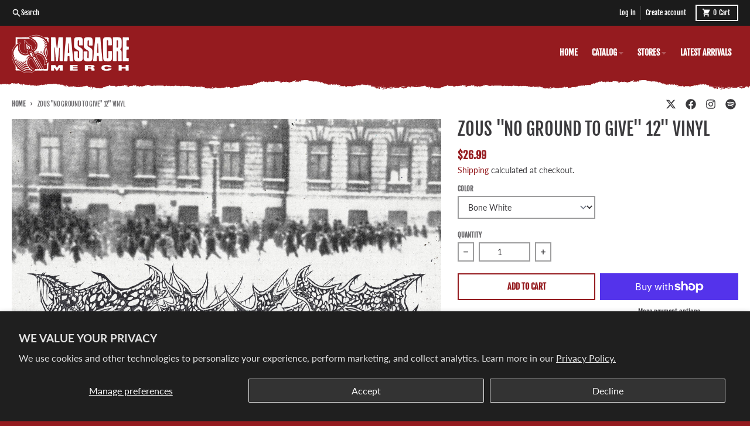

--- FILE ---
content_type: text/html; charset=utf-8
request_url: https://massacremerch.com/products/zous-no-ground-to-give-12
body_size: 29819
content:
<!doctype html>
<html class="no-js" dir="ltr" lang="en">
  <head>
    <meta charset="utf-8">
    <meta http-equiv="X-UA-Compatible" content="IE=edge">
    <meta name="viewport" content="width=device-width,initial-scale=1">
    <meta name="theme-color" content="#951b1f">
    <link rel="canonical" href="https://massacremerch.com/products/zous-no-ground-to-give-12">
    <link rel="preconnect" href="https://cdn.shopify.com" crossorigin><link href="//massacremerch.com/cdn/shop/t/10/assets/global.js?v=90021326747112155611717600454" as="script" rel="preload"><link href="//massacremerch.com/cdn/shop/t/10/assets/package-splide.js?v=90826914765082906101717600454" as="script" rel="preload"><link href="//massacremerch.com/cdn/shop/t/10/assets/main-product.js?v=180498789098805408901717600454" as="script" rel="preload"><link rel="apple-touch-icon" sizes="180x180" href="//massacremerch.com/cdn/shop/files/favicon_62d9981a-68e8-4fd5-9dff-d466e094a9fd.png?crop=center&height=180&v=1723812476&width=180">
      <link rel="icon" type="image/png" href="//massacremerch.com/cdn/shop/files/favicon_62d9981a-68e8-4fd5-9dff-d466e094a9fd.png?crop=center&height=32&v=1723812476&width=32"><link rel="preconnect" href="https://fonts.shopifycdn.com" crossorigin><title>Zous &quot;No Ground to Give&quot; 12&quot; Vinyl</title><meta name="description" content="Tracklist: Coup De Main  Pray A Lie  Stepped On  Authoriticon  Event Horizon  Intro  Pandemicon  Hench  Wasteland  Torn From The Womb"><meta property="og:site_name" content="Massacre Merch">
<meta property="og:url" content="https://massacremerch.com/products/zous-no-ground-to-give-12">
<meta property="og:title" content="Zous &quot;No Ground to Give&quot; 12&quot; Vinyl">
<meta property="og:type" content="product">
<meta property="og:description" content="Tracklist: Coup De Main  Pray A Lie  Stepped On  Authoriticon  Event Horizon  Intro  Pandemicon  Hench  Wasteland  Torn From The Womb"><meta property="og:image" content="http://massacremerch.com/cdn/shop/products/a0161295948_10_f3e2ab6e-a3cf-4bfa-8f8a-4026a793c908.jpg?v=1674242984">
  <meta property="og:image:secure_url" content="https://massacremerch.com/cdn/shop/products/a0161295948_10_f3e2ab6e-a3cf-4bfa-8f8a-4026a793c908.jpg?v=1674242984">
  <meta property="og:image:width" content="1200">
  <meta property="og:image:height" content="1200"><meta property="og:price:amount" content="26.99">
  <meta property="og:price:currency" content="USD"><meta name="twitter:card" content="summary_large_image">
<meta name="twitter:title" content="Zous &quot;No Ground to Give&quot; 12&quot; Vinyl">
<meta name="twitter:description" content="Tracklist: Coup De Main  Pray A Lie  Stepped On  Authoriticon  Event Horizon  Intro  Pandemicon  Hench  Wasteland  Torn From The Womb">
<script>
  window.theme = {
    shopUrl: 'https://massacremerch.com',
    routes: {
      root_url: '/',
      account_url: '/account',
      account_login_url: '/account/login',
      account_logout_url: '/account/logout',
      account_recover_url: '/account/recover',
      account_register_url: '/account/register',
      account_addresses_url: '/account/addresses',
      collections_url: '/collections',
      all_products_collection_url: '/collections/all',
      search_url: '/search',
      cart_url: '/cart',
      cart_update_url: '/cart/update',
      cart_add_url: '/cart/add',
      cart_change_url: '/cart/change',
      cart_clear_url: '/cart/clear',
      product_recommendations_url: '/recommendations/products',
      predictive_search_url: '/search/suggest'
    },
    info: { name: 'District' },
    strings: {
      addToCart: `Add to cart`,
      preOrder: `Pre-Order`,
      soldOut: `Sold out`,
      unavailable: `Unavailable`,
      addressError: `Error looking up that address`,
      addressNoResults: `No results for that address`,
      addressQueryLimit: `You have exceeded the Google API usage limit. Consider upgrading to a <a href="https://developers.google.com/maps/premium/usage-limits">Premium Plan</a>.`,
      authError: `There was a problem authenticating your Google Maps account.`,
      unitPrice: `Unit price`,
      unitPriceSeparator: `per`,
    },
    cartStrings: {
      error: `There was an error while updating your cart. Please try again.`,
      quantityError: `You can only add [quantity] of this item to your cart.`,
    },
    accessiblityStrings: {
      giftCardRecipientExpanded: `Gift card recipient form expanded`,
      giftCardRecipientCollapsed: `Gift card recipient form collapsed`,
    },
    pageType: `product`,
    customer: false,
    moneyFormat: "${{amount}}",
    ajaxCartEnable: true,
    cartData: {"note":null,"attributes":{},"original_total_price":0,"total_price":0,"total_discount":0,"total_weight":0.0,"item_count":0,"items":[],"requires_shipping":false,"currency":"USD","items_subtotal_price":0,"cart_level_discount_applications":[],"checkout_charge_amount":0},
    mobileBreakpoint: 768,
    packages: [],
  };
  // Publish / Subscribe
  const PUB_SUB_EVENTS = {
    cartUpdate: 'cart-update',
    quantityUpdate: 'quantity-update',
    variantChange: 'variant-change',
    cartError: 'cart-error',
  };
  let subscribers = {};

  function subscribe(eventName, callback) {
    if (subscribers[eventName] === undefined) {
      subscribers[eventName] = [];
    }

    subscribers[eventName] = [...subscribers[eventName], callback];

    return function unsubscribe() {
      subscribers[eventName] = subscribers[eventName].filter((cb) => {
        return cb !== callback;
      });
    };
  }

  function publish(eventName, data) {
    if (subscribers[eventName]) {
      subscribers[eventName].forEach((callback) => {
        callback(data);
      });
    }
  }
  theme.loadPackages = (packages) => {
    packages.forEach((package) => {
      if (!theme.packages.includes(package)) {
        const placeholderScript = document.querySelector(`script[data-package="${package}"]`);
        if (!placeholderScript) return;

        const src = placeholderScript.dataset.src;
        const script = document.createElement('script');
        script.src = src;
        script.async = false;
        script.defer = true;
        document.body.append(script);
        theme.packages.push(package);
      }
    });
  };
  document.documentElement.className = document.documentElement.className.replace('no-js', 'js');
</script><script src="//massacremerch.com/cdn/shop/t/10/assets/global.js?v=90021326747112155611717600454" defer="defer"></script><script src="//massacremerch.com/cdn/shop/t/10/assets/package-splide.js?v=90826914765082906101717600454" defer="defer"></script>
        <script src="//massacremerch.com/cdn/shop/t/10/assets/main-product.js?v=180498789098805408901717600454" defer="defer"></script><script>window.performance && window.performance.mark && window.performance.mark('shopify.content_for_header.start');</script><meta name="google-site-verification" content="oRkp7BUjLPLb70dGUBAMGPhBEbO7h0u5e8uQXbqKGSw">
<meta id="shopify-digital-wallet" name="shopify-digital-wallet" content="/19773351/digital_wallets/dialog">
<meta name="shopify-checkout-api-token" content="c39dd8453d5907aa2d11973a7044a043">
<meta id="in-context-paypal-metadata" data-shop-id="19773351" data-venmo-supported="false" data-environment="production" data-locale="en_US" data-paypal-v4="true" data-currency="USD">
<link rel="alternate" type="application/json+oembed" href="https://massacremerch.com/products/zous-no-ground-to-give-12.oembed">
<script async="async" src="/checkouts/internal/preloads.js?locale=en-US"></script>
<link rel="preconnect" href="https://shop.app" crossorigin="anonymous">
<script async="async" src="https://shop.app/checkouts/internal/preloads.js?locale=en-US&shop_id=19773351" crossorigin="anonymous"></script>
<script id="apple-pay-shop-capabilities" type="application/json">{"shopId":19773351,"countryCode":"US","currencyCode":"USD","merchantCapabilities":["supports3DS"],"merchantId":"gid:\/\/shopify\/Shop\/19773351","merchantName":"Massacre Merch","requiredBillingContactFields":["postalAddress","email"],"requiredShippingContactFields":["postalAddress","email"],"shippingType":"shipping","supportedNetworks":["visa","masterCard","amex","discover","elo","jcb"],"total":{"type":"pending","label":"Massacre Merch","amount":"1.00"},"shopifyPaymentsEnabled":true,"supportsSubscriptions":true}</script>
<script id="shopify-features" type="application/json">{"accessToken":"c39dd8453d5907aa2d11973a7044a043","betas":["rich-media-storefront-analytics"],"domain":"massacremerch.com","predictiveSearch":true,"shopId":19773351,"locale":"en"}</script>
<script>var Shopify = Shopify || {};
Shopify.shop = "massacremerch.myshopify.com";
Shopify.locale = "en";
Shopify.currency = {"active":"USD","rate":"1.0"};
Shopify.country = "US";
Shopify.theme = {"name":"massacre-2024","id":168968782123,"schema_name":"District","schema_version":"4.5.2","theme_store_id":null,"role":"main"};
Shopify.theme.handle = "null";
Shopify.theme.style = {"id":null,"handle":null};
Shopify.cdnHost = "massacremerch.com/cdn";
Shopify.routes = Shopify.routes || {};
Shopify.routes.root = "/";</script>
<script type="module">!function(o){(o.Shopify=o.Shopify||{}).modules=!0}(window);</script>
<script>!function(o){function n(){var o=[];function n(){o.push(Array.prototype.slice.apply(arguments))}return n.q=o,n}var t=o.Shopify=o.Shopify||{};t.loadFeatures=n(),t.autoloadFeatures=n()}(window);</script>
<script>
  window.ShopifyPay = window.ShopifyPay || {};
  window.ShopifyPay.apiHost = "shop.app\/pay";
  window.ShopifyPay.redirectState = null;
</script>
<script id="shop-js-analytics" type="application/json">{"pageType":"product"}</script>
<script defer="defer" async type="module" src="//massacremerch.com/cdn/shopifycloud/shop-js/modules/v2/client.init-shop-cart-sync_BT-GjEfc.en.esm.js"></script>
<script defer="defer" async type="module" src="//massacremerch.com/cdn/shopifycloud/shop-js/modules/v2/chunk.common_D58fp_Oc.esm.js"></script>
<script defer="defer" async type="module" src="//massacremerch.com/cdn/shopifycloud/shop-js/modules/v2/chunk.modal_xMitdFEc.esm.js"></script>
<script type="module">
  await import("//massacremerch.com/cdn/shopifycloud/shop-js/modules/v2/client.init-shop-cart-sync_BT-GjEfc.en.esm.js");
await import("//massacremerch.com/cdn/shopifycloud/shop-js/modules/v2/chunk.common_D58fp_Oc.esm.js");
await import("//massacremerch.com/cdn/shopifycloud/shop-js/modules/v2/chunk.modal_xMitdFEc.esm.js");

  window.Shopify.SignInWithShop?.initShopCartSync?.({"fedCMEnabled":true,"windoidEnabled":true});

</script>
<script>
  window.Shopify = window.Shopify || {};
  if (!window.Shopify.featureAssets) window.Shopify.featureAssets = {};
  window.Shopify.featureAssets['shop-js'] = {"shop-cart-sync":["modules/v2/client.shop-cart-sync_DZOKe7Ll.en.esm.js","modules/v2/chunk.common_D58fp_Oc.esm.js","modules/v2/chunk.modal_xMitdFEc.esm.js"],"init-fed-cm":["modules/v2/client.init-fed-cm_B6oLuCjv.en.esm.js","modules/v2/chunk.common_D58fp_Oc.esm.js","modules/v2/chunk.modal_xMitdFEc.esm.js"],"shop-cash-offers":["modules/v2/client.shop-cash-offers_D2sdYoxE.en.esm.js","modules/v2/chunk.common_D58fp_Oc.esm.js","modules/v2/chunk.modal_xMitdFEc.esm.js"],"shop-login-button":["modules/v2/client.shop-login-button_QeVjl5Y3.en.esm.js","modules/v2/chunk.common_D58fp_Oc.esm.js","modules/v2/chunk.modal_xMitdFEc.esm.js"],"pay-button":["modules/v2/client.pay-button_DXTOsIq6.en.esm.js","modules/v2/chunk.common_D58fp_Oc.esm.js","modules/v2/chunk.modal_xMitdFEc.esm.js"],"shop-button":["modules/v2/client.shop-button_DQZHx9pm.en.esm.js","modules/v2/chunk.common_D58fp_Oc.esm.js","modules/v2/chunk.modal_xMitdFEc.esm.js"],"avatar":["modules/v2/client.avatar_BTnouDA3.en.esm.js"],"init-windoid":["modules/v2/client.init-windoid_CR1B-cfM.en.esm.js","modules/v2/chunk.common_D58fp_Oc.esm.js","modules/v2/chunk.modal_xMitdFEc.esm.js"],"init-shop-for-new-customer-accounts":["modules/v2/client.init-shop-for-new-customer-accounts_C_vY_xzh.en.esm.js","modules/v2/client.shop-login-button_QeVjl5Y3.en.esm.js","modules/v2/chunk.common_D58fp_Oc.esm.js","modules/v2/chunk.modal_xMitdFEc.esm.js"],"init-shop-email-lookup-coordinator":["modules/v2/client.init-shop-email-lookup-coordinator_BI7n9ZSv.en.esm.js","modules/v2/chunk.common_D58fp_Oc.esm.js","modules/v2/chunk.modal_xMitdFEc.esm.js"],"init-shop-cart-sync":["modules/v2/client.init-shop-cart-sync_BT-GjEfc.en.esm.js","modules/v2/chunk.common_D58fp_Oc.esm.js","modules/v2/chunk.modal_xMitdFEc.esm.js"],"shop-toast-manager":["modules/v2/client.shop-toast-manager_DiYdP3xc.en.esm.js","modules/v2/chunk.common_D58fp_Oc.esm.js","modules/v2/chunk.modal_xMitdFEc.esm.js"],"init-customer-accounts":["modules/v2/client.init-customer-accounts_D9ZNqS-Q.en.esm.js","modules/v2/client.shop-login-button_QeVjl5Y3.en.esm.js","modules/v2/chunk.common_D58fp_Oc.esm.js","modules/v2/chunk.modal_xMitdFEc.esm.js"],"init-customer-accounts-sign-up":["modules/v2/client.init-customer-accounts-sign-up_iGw4briv.en.esm.js","modules/v2/client.shop-login-button_QeVjl5Y3.en.esm.js","modules/v2/chunk.common_D58fp_Oc.esm.js","modules/v2/chunk.modal_xMitdFEc.esm.js"],"shop-follow-button":["modules/v2/client.shop-follow-button_CqMgW2wH.en.esm.js","modules/v2/chunk.common_D58fp_Oc.esm.js","modules/v2/chunk.modal_xMitdFEc.esm.js"],"checkout-modal":["modules/v2/client.checkout-modal_xHeaAweL.en.esm.js","modules/v2/chunk.common_D58fp_Oc.esm.js","modules/v2/chunk.modal_xMitdFEc.esm.js"],"shop-login":["modules/v2/client.shop-login_D91U-Q7h.en.esm.js","modules/v2/chunk.common_D58fp_Oc.esm.js","modules/v2/chunk.modal_xMitdFEc.esm.js"],"lead-capture":["modules/v2/client.lead-capture_BJmE1dJe.en.esm.js","modules/v2/chunk.common_D58fp_Oc.esm.js","modules/v2/chunk.modal_xMitdFEc.esm.js"],"payment-terms":["modules/v2/client.payment-terms_Ci9AEqFq.en.esm.js","modules/v2/chunk.common_D58fp_Oc.esm.js","modules/v2/chunk.modal_xMitdFEc.esm.js"]};
</script>
<script>(function() {
  var isLoaded = false;
  function asyncLoad() {
    if (isLoaded) return;
    isLoaded = true;
    var urls = ["https:\/\/cdn-scripts.signifyd.com\/shopify\/script-tag.js?shop=massacremerch.myshopify.com","https:\/\/boostsales.apps.avada.io\/scripttag\/countdown\/avada-countdown.min.js?shop=massacremerch.myshopify.com","https:\/\/boostsales.apps.avada.io\/scripttag\/badge\/avada-badge.min.js?shop=massacremerch.myshopify.com","https:\/\/seo.apps.avada.io\/avada-seo-installed.js?shop=massacremerch.myshopify.com","https:\/\/cdn.nfcube.com\/instafeed-68d67a01a3489664a52cb5b5ff549760.js?shop=massacremerch.myshopify.com"];
    for (var i = 0; i < urls.length; i++) {
      var s = document.createElement('script');
      s.type = 'text/javascript';
      s.async = true;
      s.src = urls[i];
      var x = document.getElementsByTagName('script')[0];
      x.parentNode.insertBefore(s, x);
    }
  };
  if(window.attachEvent) {
    window.attachEvent('onload', asyncLoad);
  } else {
    window.addEventListener('load', asyncLoad, false);
  }
})();</script>
<script id="__st">var __st={"a":19773351,"offset":-18000,"reqid":"0ecfddd8-5639-45ef-af56-66bba38efb16-1769098691","pageurl":"massacremerch.com\/products\/zous-no-ground-to-give-12","u":"74fe2ae35deb","p":"product","rtyp":"product","rid":8096558285099};</script>
<script>window.ShopifyPaypalV4VisibilityTracking = true;</script>
<script id="captcha-bootstrap">!function(){'use strict';const t='contact',e='account',n='new_comment',o=[[t,t],['blogs',n],['comments',n],[t,'customer']],c=[[e,'customer_login'],[e,'guest_login'],[e,'recover_customer_password'],[e,'create_customer']],r=t=>t.map((([t,e])=>`form[action*='/${t}']:not([data-nocaptcha='true']) input[name='form_type'][value='${e}']`)).join(','),a=t=>()=>t?[...document.querySelectorAll(t)].map((t=>t.form)):[];function s(){const t=[...o],e=r(t);return a(e)}const i='password',u='form_key',d=['recaptcha-v3-token','g-recaptcha-response','h-captcha-response',i],f=()=>{try{return window.sessionStorage}catch{return}},m='__shopify_v',_=t=>t.elements[u];function p(t,e,n=!1){try{const o=window.sessionStorage,c=JSON.parse(o.getItem(e)),{data:r}=function(t){const{data:e,action:n}=t;return t[m]||n?{data:e,action:n}:{data:t,action:n}}(c);for(const[e,n]of Object.entries(r))t.elements[e]&&(t.elements[e].value=n);n&&o.removeItem(e)}catch(o){console.error('form repopulation failed',{error:o})}}const l='form_type',E='cptcha';function T(t){t.dataset[E]=!0}const w=window,h=w.document,L='Shopify',v='ce_forms',y='captcha';let A=!1;((t,e)=>{const n=(g='f06e6c50-85a8-45c8-87d0-21a2b65856fe',I='https://cdn.shopify.com/shopifycloud/storefront-forms-hcaptcha/ce_storefront_forms_captcha_hcaptcha.v1.5.2.iife.js',D={infoText:'Protected by hCaptcha',privacyText:'Privacy',termsText:'Terms'},(t,e,n)=>{const o=w[L][v],c=o.bindForm;if(c)return c(t,g,e,D).then(n);var r;o.q.push([[t,g,e,D],n]),r=I,A||(h.body.append(Object.assign(h.createElement('script'),{id:'captcha-provider',async:!0,src:r})),A=!0)});var g,I,D;w[L]=w[L]||{},w[L][v]=w[L][v]||{},w[L][v].q=[],w[L][y]=w[L][y]||{},w[L][y].protect=function(t,e){n(t,void 0,e),T(t)},Object.freeze(w[L][y]),function(t,e,n,w,h,L){const[v,y,A,g]=function(t,e,n){const i=e?o:[],u=t?c:[],d=[...i,...u],f=r(d),m=r(i),_=r(d.filter((([t,e])=>n.includes(e))));return[a(f),a(m),a(_),s()]}(w,h,L),I=t=>{const e=t.target;return e instanceof HTMLFormElement?e:e&&e.form},D=t=>v().includes(t);t.addEventListener('submit',(t=>{const e=I(t);if(!e)return;const n=D(e)&&!e.dataset.hcaptchaBound&&!e.dataset.recaptchaBound,o=_(e),c=g().includes(e)&&(!o||!o.value);(n||c)&&t.preventDefault(),c&&!n&&(function(t){try{if(!f())return;!function(t){const e=f();if(!e)return;const n=_(t);if(!n)return;const o=n.value;o&&e.removeItem(o)}(t);const e=Array.from(Array(32),(()=>Math.random().toString(36)[2])).join('');!function(t,e){_(t)||t.append(Object.assign(document.createElement('input'),{type:'hidden',name:u})),t.elements[u].value=e}(t,e),function(t,e){const n=f();if(!n)return;const o=[...t.querySelectorAll(`input[type='${i}']`)].map((({name:t})=>t)),c=[...d,...o],r={};for(const[a,s]of new FormData(t).entries())c.includes(a)||(r[a]=s);n.setItem(e,JSON.stringify({[m]:1,action:t.action,data:r}))}(t,e)}catch(e){console.error('failed to persist form',e)}}(e),e.submit())}));const S=(t,e)=>{t&&!t.dataset[E]&&(n(t,e.some((e=>e===t))),T(t))};for(const o of['focusin','change'])t.addEventListener(o,(t=>{const e=I(t);D(e)&&S(e,y())}));const B=e.get('form_key'),M=e.get(l),P=B&&M;t.addEventListener('DOMContentLoaded',(()=>{const t=y();if(P)for(const e of t)e.elements[l].value===M&&p(e,B);[...new Set([...A(),...v().filter((t=>'true'===t.dataset.shopifyCaptcha))])].forEach((e=>S(e,t)))}))}(h,new URLSearchParams(w.location.search),n,t,e,['guest_login'])})(!0,!0)}();</script>
<script integrity="sha256-4kQ18oKyAcykRKYeNunJcIwy7WH5gtpwJnB7kiuLZ1E=" data-source-attribution="shopify.loadfeatures" defer="defer" src="//massacremerch.com/cdn/shopifycloud/storefront/assets/storefront/load_feature-a0a9edcb.js" crossorigin="anonymous"></script>
<script crossorigin="anonymous" defer="defer" src="//massacremerch.com/cdn/shopifycloud/storefront/assets/shopify_pay/storefront-65b4c6d7.js?v=20250812"></script>
<script data-source-attribution="shopify.dynamic_checkout.dynamic.init">var Shopify=Shopify||{};Shopify.PaymentButton=Shopify.PaymentButton||{isStorefrontPortableWallets:!0,init:function(){window.Shopify.PaymentButton.init=function(){};var t=document.createElement("script");t.src="https://massacremerch.com/cdn/shopifycloud/portable-wallets/latest/portable-wallets.en.js",t.type="module",document.head.appendChild(t)}};
</script>
<script data-source-attribution="shopify.dynamic_checkout.buyer_consent">
  function portableWalletsHideBuyerConsent(e){var t=document.getElementById("shopify-buyer-consent"),n=document.getElementById("shopify-subscription-policy-button");t&&n&&(t.classList.add("hidden"),t.setAttribute("aria-hidden","true"),n.removeEventListener("click",e))}function portableWalletsShowBuyerConsent(e){var t=document.getElementById("shopify-buyer-consent"),n=document.getElementById("shopify-subscription-policy-button");t&&n&&(t.classList.remove("hidden"),t.removeAttribute("aria-hidden"),n.addEventListener("click",e))}window.Shopify?.PaymentButton&&(window.Shopify.PaymentButton.hideBuyerConsent=portableWalletsHideBuyerConsent,window.Shopify.PaymentButton.showBuyerConsent=portableWalletsShowBuyerConsent);
</script>
<script>
  function portableWalletsCleanup(e){e&&e.src&&console.error("Failed to load portable wallets script "+e.src);var t=document.querySelectorAll("shopify-accelerated-checkout .shopify-payment-button__skeleton, shopify-accelerated-checkout-cart .wallet-cart-button__skeleton"),e=document.getElementById("shopify-buyer-consent");for(let e=0;e<t.length;e++)t[e].remove();e&&e.remove()}function portableWalletsNotLoadedAsModule(e){e instanceof ErrorEvent&&"string"==typeof e.message&&e.message.includes("import.meta")&&"string"==typeof e.filename&&e.filename.includes("portable-wallets")&&(window.removeEventListener("error",portableWalletsNotLoadedAsModule),window.Shopify.PaymentButton.failedToLoad=e,"loading"===document.readyState?document.addEventListener("DOMContentLoaded",window.Shopify.PaymentButton.init):window.Shopify.PaymentButton.init())}window.addEventListener("error",portableWalletsNotLoadedAsModule);
</script>

<script type="module" src="https://massacremerch.com/cdn/shopifycloud/portable-wallets/latest/portable-wallets.en.js" onError="portableWalletsCleanup(this)" crossorigin="anonymous"></script>
<script nomodule>
  document.addEventListener("DOMContentLoaded", portableWalletsCleanup);
</script>

<script id='scb4127' type='text/javascript' async='' src='https://massacremerch.com/cdn/shopifycloud/privacy-banner/storefront-banner.js'></script><link id="shopify-accelerated-checkout-styles" rel="stylesheet" media="screen" href="https://massacremerch.com/cdn/shopifycloud/portable-wallets/latest/accelerated-checkout-backwards-compat.css" crossorigin="anonymous">
<style id="shopify-accelerated-checkout-cart">
        #shopify-buyer-consent {
  margin-top: 1em;
  display: inline-block;
  width: 100%;
}

#shopify-buyer-consent.hidden {
  display: none;
}

#shopify-subscription-policy-button {
  background: none;
  border: none;
  padding: 0;
  text-decoration: underline;
  font-size: inherit;
  cursor: pointer;
}

#shopify-subscription-policy-button::before {
  box-shadow: none;
}

      </style>

<script>window.performance && window.performance.mark && window.performance.mark('shopify.content_for_header.end');</script>
<style data-shopify>
@font-face {
  font-family: Lato;
  font-weight: 400;
  font-style: normal;
  font-display: swap;
  src: url("//massacremerch.com/cdn/fonts/lato/lato_n4.c3b93d431f0091c8be23185e15c9d1fee1e971c5.woff2") format("woff2"),
       url("//massacremerch.com/cdn/fonts/lato/lato_n4.d5c00c781efb195594fd2fd4ad04f7882949e327.woff") format("woff");
}
@font-face {
  font-family: Lato;
  font-weight: 700;
  font-style: normal;
  font-display: swap;
  src: url("//massacremerch.com/cdn/fonts/lato/lato_n7.900f219bc7337bc57a7a2151983f0a4a4d9d5dcf.woff2") format("woff2"),
       url("//massacremerch.com/cdn/fonts/lato/lato_n7.a55c60751adcc35be7c4f8a0313f9698598612ee.woff") format("woff");
}
@font-face {
  font-family: Lato;
  font-weight: 400;
  font-style: italic;
  font-display: swap;
  src: url("//massacremerch.com/cdn/fonts/lato/lato_i4.09c847adc47c2fefc3368f2e241a3712168bc4b6.woff2") format("woff2"),
       url("//massacremerch.com/cdn/fonts/lato/lato_i4.3c7d9eb6c1b0a2bf62d892c3ee4582b016d0f30c.woff") format("woff");
}
@font-face {
  font-family: Lato;
  font-weight: 700;
  font-style: italic;
  font-display: swap;
  src: url("//massacremerch.com/cdn/fonts/lato/lato_i7.16ba75868b37083a879b8dd9f2be44e067dfbf92.woff2") format("woff2"),
       url("//massacremerch.com/cdn/fonts/lato/lato_i7.4c07c2b3b7e64ab516aa2f2081d2bb0366b9dce8.woff") format("woff");
}
@font-face {
  font-family: "Fjalla One";
  font-weight: 400;
  font-style: normal;
  font-display: swap;
  src: url("//massacremerch.com/cdn/fonts/fjalla_one/fjallaone_n4.262edaf1abaf5ed669f7ecd26fc3e24707a0ad85.woff2") format("woff2"),
       url("//massacremerch.com/cdn/fonts/fjalla_one/fjallaone_n4.f67f40342efd2b34cae019d50b4b5c4da6fc5da7.woff") format("woff");
}
@font-face {
  font-family: "Fjalla One";
  font-weight: 400;
  font-style: normal;
  font-display: swap;
  src: url("//massacremerch.com/cdn/fonts/fjalla_one/fjallaone_n4.262edaf1abaf5ed669f7ecd26fc3e24707a0ad85.woff2") format("woff2"),
       url("//massacremerch.com/cdn/fonts/fjalla_one/fjallaone_n4.f67f40342efd2b34cae019d50b4b5c4da6fc5da7.woff") format("woff");
}
:root {
    --base-font-size: 16px;
    --body-font-family: Lato, sans-serif;
    --heading-font-family: "Fjalla One", sans-serif;
    --navigation-font-family: "Fjalla One", sans-serif;
    --body-style: normal;
    --body-weight: 400;
    --body-weight-bolder: 700;
    --heading-style: normal;
    --heading-weight: 400;
    --heading-weight-bolder: 700;
    --heading-capitalize: uppercase;
    --navigation-style: normal;
    --navigation-weight: 400;
    --navigation-weight-bolder: 700;--primary-text-color: #3b3a3d;
    --primary-title-color: #3b3a3d;
    --primary-accent-color: #951b1f;
    --primary-accent-color-80: rgba(149, 27, 31, 0.8);
    --primary-accent-text-color: #ffffff;
    --primary-background-color: #ffffff;
    --primary-background-color-75: rgba(255, 255, 255, 0.8);
    --primary-secondary-background-color: #ffffff;
    --primary-secondary-background-color-50: #ffffff;
    --primary-section-border-color: rgba(0,0,0,0);
    --primary-text-color-05: #f5f5f5;
    --primary-text-color-10: #ebebec;
    --primary-text-color-20: #d8d8d8;
    --primary-text-color-30: #c4c4c5;
    --primary-text-color-40: #b1b0b1;
    --primary-text-color-50: #9d9d9e;
    --primary-text-color-60: #89898b;
    --primary-text-color-70: #767577;
    --primary-text-color-80: #626164;
    --primary-text-color-90: #4f4e50;
    --section-text-color: #3b3a3d;
    --section-text-color-75: rgba(59, 58, 61, 0.75);
    --section-text-color-50: rgba(59, 58, 61, 0.5);
    --section-title-color: #3b3a3d;
    --section-accent-color: #951b1f;
    --section-accent-text-color: #ffffff;
    --section-accent-hover-color: #7f171b;
    --section-overlay-color: transparent;
    --section-overlay-hover-color: transparent;
    --section-background-color: #ffffff;
    --section-primary-border-color: #3b3a3d;
    --modal-background-color: #000000;--max-width-screen: 1280px;
    --max-width-header: 1280px;
    --spacing-section: 4rem;
    --spacing-section-half: 2rem;
    --spacing-rail: 1.25rem;
    --text-align-section: center;--swiper-theme-color: #951b1f;
    --duration-default: 200ms;
    --tw-ring-inset: ;
    --tw-blur: ;
    --tw-brightness: ;
    --tw-contrast: ;
    --tw-grayscale: ;
    --tw-hue-rotate: ;
    --tw-invert: ;
    --tw-saturate: ;
    --tw-sepia: ;
    --tw-drop-shadow: ;
    --tw-filter: var(--tw-blur) var(--tw-brightness) var(--tw-contrast) var(--tw-grayscale) var(--tw-hue-rotate) var(--tw-invert) var(--tw-saturate) var(--tw-sepia) var(--tw-drop-shadow);
  }
</style><link href="//massacremerch.com/cdn/shop/t/10/assets/base.css?v=34800303773692926551720624400" rel="stylesheet" type="text/css" media="all" />
<link rel="preload" as="font" href="//massacremerch.com/cdn/fonts/lato/lato_n4.c3b93d431f0091c8be23185e15c9d1fee1e971c5.woff2" type="font/woff2" crossorigin><link rel="preload" as="font" href="//massacremerch.com/cdn/fonts/fjalla_one/fjallaone_n4.262edaf1abaf5ed669f7ecd26fc3e24707a0ad85.woff2" type="font/woff2" crossorigin><link rel="preload" as="font" href="//massacremerch.com/cdn/fonts/fjalla_one/fjallaone_n4.262edaf1abaf5ed669f7ecd26fc3e24707a0ad85.woff2" type="font/woff2" crossorigin><!-- BEGIN app block: shopify://apps/warnify-pro-warnings/blocks/main/b82106ea-6172-4ab0-814f-17df1cb2b18a --><!-- BEGIN app snippet: product -->
<script>    var Elspw = {        params: {            money_format: "${{amount}}",            cart: {                "total_price" : 0,                "attributes": {},                "items" : [                ]            }        }    };    Elspw.params.product = {        "id": 8096558285099,        "title": "Zous \"No Ground to Give\" 12\" Vinyl",        "handle": "zous-no-ground-to-give-12",        "tags": ["12\"","Closed Casket Activities","Zous"],        "variants":[{"id":50218202399019,"qty":1 === null ? 999 : 1,"title":"Bone White","policy":"deny"},{"id":50218202366251,"qty":1 === null ? 999 : 1,"title":"Golden Nugget","policy":"deny"}],        "collection_ids":[72647278697,72361443433,437843657003]    };</script><!-- END app snippet --><!-- BEGIN app snippet: settings -->
  <script>    (function(){      Elspw.loadScript=function(a,b){var c=document.createElement("script");c.type="text/javascript",c.readyState?c.onreadystatechange=function(){"loaded"!=c.readyState&&"complete"!=c.readyState||(c.onreadystatechange=null,b())}:c.onload=function(){b()},c.src=a,document.getElementsByTagName("head")[0].appendChild(c)};      Elspw.config= {"enabled":true,"button":"form[action=\"/cart/add\"] [type=submit], form[action=\"/cart/add\"] .shopify-payment-button__button","css":"","tag":"Els PW","alerts":[{"id":15804,"shop_id":12692,"enabled":1,"name":"Southern Lord Backorder","settings":{"checkout_allowed":"1","line_item_property":"*Ship dates are subject to change at anytime for this product*"},"design_settings":"","checkout_settings":null,"message":"<p>We are taking preorders for the new repress. We have no idea when Southern Lord will have the pressing done, we are hoping to ship sometime between June and August. Dates are subject to change at anytime.</p>","based_on":"variants","one_time":0,"geo_enabled":0,"geo":[],"created_at":"2021-05-04T20:08:13.000000Z","updated_at":"2021-08-24T15:54:32.000000Z","tag":"Els PW 15804"}],"grid_enabled":1,"cdn":"https://s3.amazonaws.com/els-apps/product-warnings/","theme_app_extensions_enabled":1} ;    })(Elspw)  </script>  <script defer src="https://cdn.shopify.com/extensions/019b92bb-38ba-793e-9baf-3c5308a58e87/cli-20/assets/app.js"></script>

<script>
  Elspw.params.elsGeoScriptPath = "https://cdn.shopify.com/extensions/019b92bb-38ba-793e-9baf-3c5308a58e87/cli-20/assets/els.geo.js";
  Elspw.params.remodalScriptPath = "https://cdn.shopify.com/extensions/019b92bb-38ba-793e-9baf-3c5308a58e87/cli-20/assets/remodal.js";
  Elspw.params.cssPath = "https://cdn.shopify.com/extensions/019b92bb-38ba-793e-9baf-3c5308a58e87/cli-20/assets/app.css";
</script><!-- END app snippet --><!-- BEGIN app snippet: elspw-jsons -->



  <script type="application/json" id="elspw-product">
    
          {        "id": 8096558285099,        "title": "Zous \"No Ground to Give\" 12\" Vinyl",        "handle": "zous-no-ground-to-give-12",        "tags": ["12\"","Closed Casket Activities","Zous"],        "variants":[{"id":50218202399019,"qty":1,"title":"Bone White","policy":"deny"},{"id":50218202366251,"qty":1,"title":"Golden Nugget","policy":"deny"}],        "collection_ids":[72647278697,72361443433,437843657003]      }    
  </script>



<!-- END app snippet -->


<!-- END app block --><link href="https://monorail-edge.shopifysvc.com" rel="dns-prefetch">
<script>(function(){if ("sendBeacon" in navigator && "performance" in window) {try {var session_token_from_headers = performance.getEntriesByType('navigation')[0].serverTiming.find(x => x.name == '_s').description;} catch {var session_token_from_headers = undefined;}var session_cookie_matches = document.cookie.match(/_shopify_s=([^;]*)/);var session_token_from_cookie = session_cookie_matches && session_cookie_matches.length === 2 ? session_cookie_matches[1] : "";var session_token = session_token_from_headers || session_token_from_cookie || "";function handle_abandonment_event(e) {var entries = performance.getEntries().filter(function(entry) {return /monorail-edge.shopifysvc.com/.test(entry.name);});if (!window.abandonment_tracked && entries.length === 0) {window.abandonment_tracked = true;var currentMs = Date.now();var navigation_start = performance.timing.navigationStart;var payload = {shop_id: 19773351,url: window.location.href,navigation_start,duration: currentMs - navigation_start,session_token,page_type: "product"};window.navigator.sendBeacon("https://monorail-edge.shopifysvc.com/v1/produce", JSON.stringify({schema_id: "online_store_buyer_site_abandonment/1.1",payload: payload,metadata: {event_created_at_ms: currentMs,event_sent_at_ms: currentMs}}));}}window.addEventListener('pagehide', handle_abandonment_event);}}());</script>
<script id="web-pixels-manager-setup">(function e(e,d,r,n,o){if(void 0===o&&(o={}),!Boolean(null===(a=null===(i=window.Shopify)||void 0===i?void 0:i.analytics)||void 0===a?void 0:a.replayQueue)){var i,a;window.Shopify=window.Shopify||{};var t=window.Shopify;t.analytics=t.analytics||{};var s=t.analytics;s.replayQueue=[],s.publish=function(e,d,r){return s.replayQueue.push([e,d,r]),!0};try{self.performance.mark("wpm:start")}catch(e){}var l=function(){var e={modern:/Edge?\/(1{2}[4-9]|1[2-9]\d|[2-9]\d{2}|\d{4,})\.\d+(\.\d+|)|Firefox\/(1{2}[4-9]|1[2-9]\d|[2-9]\d{2}|\d{4,})\.\d+(\.\d+|)|Chrom(ium|e)\/(9{2}|\d{3,})\.\d+(\.\d+|)|(Maci|X1{2}).+ Version\/(15\.\d+|(1[6-9]|[2-9]\d|\d{3,})\.\d+)([,.]\d+|)( \(\w+\)|)( Mobile\/\w+|) Safari\/|Chrome.+OPR\/(9{2}|\d{3,})\.\d+\.\d+|(CPU[ +]OS|iPhone[ +]OS|CPU[ +]iPhone|CPU IPhone OS|CPU iPad OS)[ +]+(15[._]\d+|(1[6-9]|[2-9]\d|\d{3,})[._]\d+)([._]\d+|)|Android:?[ /-](13[3-9]|1[4-9]\d|[2-9]\d{2}|\d{4,})(\.\d+|)(\.\d+|)|Android.+Firefox\/(13[5-9]|1[4-9]\d|[2-9]\d{2}|\d{4,})\.\d+(\.\d+|)|Android.+Chrom(ium|e)\/(13[3-9]|1[4-9]\d|[2-9]\d{2}|\d{4,})\.\d+(\.\d+|)|SamsungBrowser\/([2-9]\d|\d{3,})\.\d+/,legacy:/Edge?\/(1[6-9]|[2-9]\d|\d{3,})\.\d+(\.\d+|)|Firefox\/(5[4-9]|[6-9]\d|\d{3,})\.\d+(\.\d+|)|Chrom(ium|e)\/(5[1-9]|[6-9]\d|\d{3,})\.\d+(\.\d+|)([\d.]+$|.*Safari\/(?![\d.]+ Edge\/[\d.]+$))|(Maci|X1{2}).+ Version\/(10\.\d+|(1[1-9]|[2-9]\d|\d{3,})\.\d+)([,.]\d+|)( \(\w+\)|)( Mobile\/\w+|) Safari\/|Chrome.+OPR\/(3[89]|[4-9]\d|\d{3,})\.\d+\.\d+|(CPU[ +]OS|iPhone[ +]OS|CPU[ +]iPhone|CPU IPhone OS|CPU iPad OS)[ +]+(10[._]\d+|(1[1-9]|[2-9]\d|\d{3,})[._]\d+)([._]\d+|)|Android:?[ /-](13[3-9]|1[4-9]\d|[2-9]\d{2}|\d{4,})(\.\d+|)(\.\d+|)|Mobile Safari.+OPR\/([89]\d|\d{3,})\.\d+\.\d+|Android.+Firefox\/(13[5-9]|1[4-9]\d|[2-9]\d{2}|\d{4,})\.\d+(\.\d+|)|Android.+Chrom(ium|e)\/(13[3-9]|1[4-9]\d|[2-9]\d{2}|\d{4,})\.\d+(\.\d+|)|Android.+(UC? ?Browser|UCWEB|U3)[ /]?(15\.([5-9]|\d{2,})|(1[6-9]|[2-9]\d|\d{3,})\.\d+)\.\d+|SamsungBrowser\/(5\.\d+|([6-9]|\d{2,})\.\d+)|Android.+MQ{2}Browser\/(14(\.(9|\d{2,})|)|(1[5-9]|[2-9]\d|\d{3,})(\.\d+|))(\.\d+|)|K[Aa][Ii]OS\/(3\.\d+|([4-9]|\d{2,})\.\d+)(\.\d+|)/},d=e.modern,r=e.legacy,n=navigator.userAgent;return n.match(d)?"modern":n.match(r)?"legacy":"unknown"}(),u="modern"===l?"modern":"legacy",c=(null!=n?n:{modern:"",legacy:""})[u],f=function(e){return[e.baseUrl,"/wpm","/b",e.hashVersion,"modern"===e.buildTarget?"m":"l",".js"].join("")}({baseUrl:d,hashVersion:r,buildTarget:u}),m=function(e){var d=e.version,r=e.bundleTarget,n=e.surface,o=e.pageUrl,i=e.monorailEndpoint;return{emit:function(e){var a=e.status,t=e.errorMsg,s=(new Date).getTime(),l=JSON.stringify({metadata:{event_sent_at_ms:s},events:[{schema_id:"web_pixels_manager_load/3.1",payload:{version:d,bundle_target:r,page_url:o,status:a,surface:n,error_msg:t},metadata:{event_created_at_ms:s}}]});if(!i)return console&&console.warn&&console.warn("[Web Pixels Manager] No Monorail endpoint provided, skipping logging."),!1;try{return self.navigator.sendBeacon.bind(self.navigator)(i,l)}catch(e){}var u=new XMLHttpRequest;try{return u.open("POST",i,!0),u.setRequestHeader("Content-Type","text/plain"),u.send(l),!0}catch(e){return console&&console.warn&&console.warn("[Web Pixels Manager] Got an unhandled error while logging to Monorail."),!1}}}}({version:r,bundleTarget:l,surface:e.surface,pageUrl:self.location.href,monorailEndpoint:e.monorailEndpoint});try{o.browserTarget=l,function(e){var d=e.src,r=e.async,n=void 0===r||r,o=e.onload,i=e.onerror,a=e.sri,t=e.scriptDataAttributes,s=void 0===t?{}:t,l=document.createElement("script"),u=document.querySelector("head"),c=document.querySelector("body");if(l.async=n,l.src=d,a&&(l.integrity=a,l.crossOrigin="anonymous"),s)for(var f in s)if(Object.prototype.hasOwnProperty.call(s,f))try{l.dataset[f]=s[f]}catch(e){}if(o&&l.addEventListener("load",o),i&&l.addEventListener("error",i),u)u.appendChild(l);else{if(!c)throw new Error("Did not find a head or body element to append the script");c.appendChild(l)}}({src:f,async:!0,onload:function(){if(!function(){var e,d;return Boolean(null===(d=null===(e=window.Shopify)||void 0===e?void 0:e.analytics)||void 0===d?void 0:d.initialized)}()){var d=window.webPixelsManager.init(e)||void 0;if(d){var r=window.Shopify.analytics;r.replayQueue.forEach((function(e){var r=e[0],n=e[1],o=e[2];d.publishCustomEvent(r,n,o)})),r.replayQueue=[],r.publish=d.publishCustomEvent,r.visitor=d.visitor,r.initialized=!0}}},onerror:function(){return m.emit({status:"failed",errorMsg:"".concat(f," has failed to load")})},sri:function(e){var d=/^sha384-[A-Za-z0-9+/=]+$/;return"string"==typeof e&&d.test(e)}(c)?c:"",scriptDataAttributes:o}),m.emit({status:"loading"})}catch(e){m.emit({status:"failed",errorMsg:(null==e?void 0:e.message)||"Unknown error"})}}})({shopId: 19773351,storefrontBaseUrl: "https://massacremerch.com",extensionsBaseUrl: "https://extensions.shopifycdn.com/cdn/shopifycloud/web-pixels-manager",monorailEndpoint: "https://monorail-edge.shopifysvc.com/unstable/produce_batch",surface: "storefront-renderer",enabledBetaFlags: ["2dca8a86"],webPixelsConfigList: [{"id":"893321515","configuration":"{\"config\":\"{\\\"pixel_id\\\":\\\"GT-WP553M4\\\",\\\"target_country\\\":\\\"US\\\",\\\"gtag_events\\\":[{\\\"type\\\":\\\"purchase\\\",\\\"action_label\\\":\\\"MC-YBSZ11GMPH\\\"},{\\\"type\\\":\\\"page_view\\\",\\\"action_label\\\":\\\"MC-YBSZ11GMPH\\\"},{\\\"type\\\":\\\"view_item\\\",\\\"action_label\\\":\\\"MC-YBSZ11GMPH\\\"}],\\\"enable_monitoring_mode\\\":false}\"}","eventPayloadVersion":"v1","runtimeContext":"OPEN","scriptVersion":"b2a88bafab3e21179ed38636efcd8a93","type":"APP","apiClientId":1780363,"privacyPurposes":[],"dataSharingAdjustments":{"protectedCustomerApprovalScopes":["read_customer_address","read_customer_email","read_customer_name","read_customer_personal_data","read_customer_phone"]}},{"id":"139591979","eventPayloadVersion":"v1","runtimeContext":"LAX","scriptVersion":"1","type":"CUSTOM","privacyPurposes":["ANALYTICS"],"name":"Google Analytics tag (migrated)"},{"id":"shopify-app-pixel","configuration":"{}","eventPayloadVersion":"v1","runtimeContext":"STRICT","scriptVersion":"0450","apiClientId":"shopify-pixel","type":"APP","privacyPurposes":["ANALYTICS","MARKETING"]},{"id":"shopify-custom-pixel","eventPayloadVersion":"v1","runtimeContext":"LAX","scriptVersion":"0450","apiClientId":"shopify-pixel","type":"CUSTOM","privacyPurposes":["ANALYTICS","MARKETING"]}],isMerchantRequest: false,initData: {"shop":{"name":"Massacre Merch","paymentSettings":{"currencyCode":"USD"},"myshopifyDomain":"massacremerch.myshopify.com","countryCode":"US","storefrontUrl":"https:\/\/massacremerch.com"},"customer":null,"cart":null,"checkout":null,"productVariants":[{"price":{"amount":26.99,"currencyCode":"USD"},"product":{"title":"Zous \"No Ground to Give\" 12\" Vinyl","vendor":"MM CCA","id":"8096558285099","untranslatedTitle":"Zous \"No Ground to Give\" 12\" Vinyl","url":"\/products\/zous-no-ground-to-give-12","type":"Media"},"id":"50218202399019","image":{"src":"\/\/massacremerch.com\/cdn\/shop\/products\/a0161295948_10_f3e2ab6e-a3cf-4bfa-8f8a-4026a793c908.jpg?v=1674242984"},"sku":"102-722749415078-102","title":"Bone White","untranslatedTitle":"Bone White"},{"price":{"amount":26.99,"currencyCode":"USD"},"product":{"title":"Zous \"No Ground to Give\" 12\" Vinyl","vendor":"MM CCA","id":"8096558285099","untranslatedTitle":"Zous \"No Ground to Give\" 12\" Vinyl","url":"\/products\/zous-no-ground-to-give-12","type":"Media"},"id":"50218202366251","image":{"src":"\/\/massacremerch.com\/cdn\/shop\/products\/a0161295948_10_f3e2ab6e-a3cf-4bfa-8f8a-4026a793c908.jpg?v=1674242984"},"sku":"102-528117196947-102","title":"Golden Nugget","untranslatedTitle":"Golden Nugget"}],"purchasingCompany":null},},"https://massacremerch.com/cdn","fcfee988w5aeb613cpc8e4bc33m6693e112",{"modern":"","legacy":""},{"shopId":"19773351","storefrontBaseUrl":"https:\/\/massacremerch.com","extensionBaseUrl":"https:\/\/extensions.shopifycdn.com\/cdn\/shopifycloud\/web-pixels-manager","surface":"storefront-renderer","enabledBetaFlags":"[\"2dca8a86\"]","isMerchantRequest":"false","hashVersion":"fcfee988w5aeb613cpc8e4bc33m6693e112","publish":"custom","events":"[[\"page_viewed\",{}],[\"product_viewed\",{\"productVariant\":{\"price\":{\"amount\":26.99,\"currencyCode\":\"USD\"},\"product\":{\"title\":\"Zous \\\"No Ground to Give\\\" 12\\\" Vinyl\",\"vendor\":\"MM CCA\",\"id\":\"8096558285099\",\"untranslatedTitle\":\"Zous \\\"No Ground to Give\\\" 12\\\" Vinyl\",\"url\":\"\/products\/zous-no-ground-to-give-12\",\"type\":\"Media\"},\"id\":\"50218202399019\",\"image\":{\"src\":\"\/\/massacremerch.com\/cdn\/shop\/products\/a0161295948_10_f3e2ab6e-a3cf-4bfa-8f8a-4026a793c908.jpg?v=1674242984\"},\"sku\":\"102-722749415078-102\",\"title\":\"Bone White\",\"untranslatedTitle\":\"Bone White\"}}]]"});</script><script>
  window.ShopifyAnalytics = window.ShopifyAnalytics || {};
  window.ShopifyAnalytics.meta = window.ShopifyAnalytics.meta || {};
  window.ShopifyAnalytics.meta.currency = 'USD';
  var meta = {"product":{"id":8096558285099,"gid":"gid:\/\/shopify\/Product\/8096558285099","vendor":"MM CCA","type":"Media","handle":"zous-no-ground-to-give-12","variants":[{"id":50218202399019,"price":2699,"name":"Zous \"No Ground to Give\" 12\" Vinyl - Bone White","public_title":"Bone White","sku":"102-722749415078-102"},{"id":50218202366251,"price":2699,"name":"Zous \"No Ground to Give\" 12\" Vinyl - Golden Nugget","public_title":"Golden Nugget","sku":"102-528117196947-102"}],"remote":false},"page":{"pageType":"product","resourceType":"product","resourceId":8096558285099,"requestId":"0ecfddd8-5639-45ef-af56-66bba38efb16-1769098691"}};
  for (var attr in meta) {
    window.ShopifyAnalytics.meta[attr] = meta[attr];
  }
</script>
<script class="analytics">
  (function () {
    var customDocumentWrite = function(content) {
      var jquery = null;

      if (window.jQuery) {
        jquery = window.jQuery;
      } else if (window.Checkout && window.Checkout.$) {
        jquery = window.Checkout.$;
      }

      if (jquery) {
        jquery('body').append(content);
      }
    };

    var hasLoggedConversion = function(token) {
      if (token) {
        return document.cookie.indexOf('loggedConversion=' + token) !== -1;
      }
      return false;
    }

    var setCookieIfConversion = function(token) {
      if (token) {
        var twoMonthsFromNow = new Date(Date.now());
        twoMonthsFromNow.setMonth(twoMonthsFromNow.getMonth() + 2);

        document.cookie = 'loggedConversion=' + token + '; expires=' + twoMonthsFromNow;
      }
    }

    var trekkie = window.ShopifyAnalytics.lib = window.trekkie = window.trekkie || [];
    if (trekkie.integrations) {
      return;
    }
    trekkie.methods = [
      'identify',
      'page',
      'ready',
      'track',
      'trackForm',
      'trackLink'
    ];
    trekkie.factory = function(method) {
      return function() {
        var args = Array.prototype.slice.call(arguments);
        args.unshift(method);
        trekkie.push(args);
        return trekkie;
      };
    };
    for (var i = 0; i < trekkie.methods.length; i++) {
      var key = trekkie.methods[i];
      trekkie[key] = trekkie.factory(key);
    }
    trekkie.load = function(config) {
      trekkie.config = config || {};
      trekkie.config.initialDocumentCookie = document.cookie;
      var first = document.getElementsByTagName('script')[0];
      var script = document.createElement('script');
      script.type = 'text/javascript';
      script.onerror = function(e) {
        var scriptFallback = document.createElement('script');
        scriptFallback.type = 'text/javascript';
        scriptFallback.onerror = function(error) {
                var Monorail = {
      produce: function produce(monorailDomain, schemaId, payload) {
        var currentMs = new Date().getTime();
        var event = {
          schema_id: schemaId,
          payload: payload,
          metadata: {
            event_created_at_ms: currentMs,
            event_sent_at_ms: currentMs
          }
        };
        return Monorail.sendRequest("https://" + monorailDomain + "/v1/produce", JSON.stringify(event));
      },
      sendRequest: function sendRequest(endpointUrl, payload) {
        // Try the sendBeacon API
        if (window && window.navigator && typeof window.navigator.sendBeacon === 'function' && typeof window.Blob === 'function' && !Monorail.isIos12()) {
          var blobData = new window.Blob([payload], {
            type: 'text/plain'
          });

          if (window.navigator.sendBeacon(endpointUrl, blobData)) {
            return true;
          } // sendBeacon was not successful

        } // XHR beacon

        var xhr = new XMLHttpRequest();

        try {
          xhr.open('POST', endpointUrl);
          xhr.setRequestHeader('Content-Type', 'text/plain');
          xhr.send(payload);
        } catch (e) {
          console.log(e);
        }

        return false;
      },
      isIos12: function isIos12() {
        return window.navigator.userAgent.lastIndexOf('iPhone; CPU iPhone OS 12_') !== -1 || window.navigator.userAgent.lastIndexOf('iPad; CPU OS 12_') !== -1;
      }
    };
    Monorail.produce('monorail-edge.shopifysvc.com',
      'trekkie_storefront_load_errors/1.1',
      {shop_id: 19773351,
      theme_id: 168968782123,
      app_name: "storefront",
      context_url: window.location.href,
      source_url: "//massacremerch.com/cdn/s/trekkie.storefront.1bbfab421998800ff09850b62e84b8915387986d.min.js"});

        };
        scriptFallback.async = true;
        scriptFallback.src = '//massacremerch.com/cdn/s/trekkie.storefront.1bbfab421998800ff09850b62e84b8915387986d.min.js';
        first.parentNode.insertBefore(scriptFallback, first);
      };
      script.async = true;
      script.src = '//massacremerch.com/cdn/s/trekkie.storefront.1bbfab421998800ff09850b62e84b8915387986d.min.js';
      first.parentNode.insertBefore(script, first);
    };
    trekkie.load(
      {"Trekkie":{"appName":"storefront","development":false,"defaultAttributes":{"shopId":19773351,"isMerchantRequest":null,"themeId":168968782123,"themeCityHash":"7052932418434748144","contentLanguage":"en","currency":"USD","eventMetadataId":"d7c0a8a5-00a1-4862-9fac-62b23881e8cb"},"isServerSideCookieWritingEnabled":true,"monorailRegion":"shop_domain","enabledBetaFlags":["65f19447"]},"Session Attribution":{},"S2S":{"facebookCapiEnabled":false,"source":"trekkie-storefront-renderer","apiClientId":580111}}
    );

    var loaded = false;
    trekkie.ready(function() {
      if (loaded) return;
      loaded = true;

      window.ShopifyAnalytics.lib = window.trekkie;

      var originalDocumentWrite = document.write;
      document.write = customDocumentWrite;
      try { window.ShopifyAnalytics.merchantGoogleAnalytics.call(this); } catch(error) {};
      document.write = originalDocumentWrite;

      window.ShopifyAnalytics.lib.page(null,{"pageType":"product","resourceType":"product","resourceId":8096558285099,"requestId":"0ecfddd8-5639-45ef-af56-66bba38efb16-1769098691","shopifyEmitted":true});

      var match = window.location.pathname.match(/checkouts\/(.+)\/(thank_you|post_purchase)/)
      var token = match? match[1]: undefined;
      if (!hasLoggedConversion(token)) {
        setCookieIfConversion(token);
        window.ShopifyAnalytics.lib.track("Viewed Product",{"currency":"USD","variantId":50218202399019,"productId":8096558285099,"productGid":"gid:\/\/shopify\/Product\/8096558285099","name":"Zous \"No Ground to Give\" 12\" Vinyl - Bone White","price":"26.99","sku":"102-722749415078-102","brand":"MM CCA","variant":"Bone White","category":"Media","nonInteraction":true,"remote":false},undefined,undefined,{"shopifyEmitted":true});
      window.ShopifyAnalytics.lib.track("monorail:\/\/trekkie_storefront_viewed_product\/1.1",{"currency":"USD","variantId":50218202399019,"productId":8096558285099,"productGid":"gid:\/\/shopify\/Product\/8096558285099","name":"Zous \"No Ground to Give\" 12\" Vinyl - Bone White","price":"26.99","sku":"102-722749415078-102","brand":"MM CCA","variant":"Bone White","category":"Media","nonInteraction":true,"remote":false,"referer":"https:\/\/massacremerch.com\/products\/zous-no-ground-to-give-12"});
      }
    });


        var eventsListenerScript = document.createElement('script');
        eventsListenerScript.async = true;
        eventsListenerScript.src = "//massacremerch.com/cdn/shopifycloud/storefront/assets/shop_events_listener-3da45d37.js";
        document.getElementsByTagName('head')[0].appendChild(eventsListenerScript);

})();</script>
  <script>
  if (!window.ga || (window.ga && typeof window.ga !== 'function')) {
    window.ga = function ga() {
      (window.ga.q = window.ga.q || []).push(arguments);
      if (window.Shopify && window.Shopify.analytics && typeof window.Shopify.analytics.publish === 'function') {
        window.Shopify.analytics.publish("ga_stub_called", {}, {sendTo: "google_osp_migration"});
      }
      console.error("Shopify's Google Analytics stub called with:", Array.from(arguments), "\nSee https://help.shopify.com/manual/promoting-marketing/pixels/pixel-migration#google for more information.");
    };
    if (window.Shopify && window.Shopify.analytics && typeof window.Shopify.analytics.publish === 'function') {
      window.Shopify.analytics.publish("ga_stub_initialized", {}, {sendTo: "google_osp_migration"});
    }
  }
</script>
<script
  defer
  src="https://massacremerch.com/cdn/shopifycloud/perf-kit/shopify-perf-kit-3.0.4.min.js"
  data-application="storefront-renderer"
  data-shop-id="19773351"
  data-render-region="gcp-us-central1"
  data-page-type="product"
  data-theme-instance-id="168968782123"
  data-theme-name="District"
  data-theme-version="4.5.2"
  data-monorail-region="shop_domain"
  data-resource-timing-sampling-rate="10"
  data-shs="true"
  data-shs-beacon="true"
  data-shs-export-with-fetch="true"
  data-shs-logs-sample-rate="1"
  data-shs-beacon-endpoint="https://massacremerch.com/api/collect"
></script>
</head>

  <body id="zous-quot-no-ground-to-give-quot-12-quot-vinyl"
    class="font-body bg-section-background"
    data-page-type="product">
    <a class="skip-to-content-link button sr-only" href="#MainContent">
      Skip to content
    </a><!-- BEGIN sections: header-group -->
<div id="shopify-section-sections--22860254478635__promos" class="shopify-section shopify-section-group-header-group section__promos"><style>.section__promos {
    position: relative;
    z-index: 500;
  }</style>

<promo-section class="block"
  data-section-type="promos"
  
  data-section-id="sections--22860254478635__promos"
  data-sticky="false"><div class="promos__bottom-container fixed inset-x-0 bottom-0"></div>

</promo-section>


</div><div id="shopify-section-sections--22860254478635__header-top" class="shopify-section shopify-section-group-header-group section__header-top"><style>
  :root {
    --section-header-top-offset: 0px;
  }
  [data-section-id="sections--22860254478635__header-top"] {--section-background-color: #1b1b1b;
    --section-text-color: #ffffff;
    --section-text-color-80: #d1d1d1;
    --section-text-color-20: #494949;
  }
  [data-section-id="sections--22860254478635__header-top"] cart-notification {
    --section-background-color: #ffffff;
    --section-text-color: #3b3a3d;
    --section-text-color-80: #626164;
    --section-text-color-20: #d8d8d8;
  }.section__header-top {
    position: sticky;
    z-index: 600;
    top: 0;
  }</style>
<header-top-section class="block" data-height-css-var="--header-top-section-height">
  <div class="header-top__search-bar hidden bg-primary-secondary-background font-navigation text-primary-text py-6 px-5">
    <div class="header-top__search-bar-wrapper m-auto max-w-screen text-2xl"><search-bar id="SearchBar-sections--22860254478635__header-top" class="search-bar"
  role="dialog"
  aria-label="Search"
  data-search-bar>
  <form action="/search" method="get" role="search" class="search-bar__form w-full flex justify-center items-center">
    <div class="search-bar__input-group relative flex-1 group">
      <input class="search__input search-bar__input focus:appearance-none appearance-none w-full bg-primary-background border-primary-text focus:ring-0 placeholder-section-text-75"
        id="SearchBarInput-sections--22860254478635__header-top"
        type="search"
        name="q"
        value=""
        placeholder="Search">
      <div class="search-bar__icon absolute cursor-pointer ltr:right-0 rtl:left-0 inset-y-0 w-6 ltr:mr-4 rtl:ml-4 z-10 group-focus-within:text-primary-accent">
        <svg aria-hidden="true" focusable="false" role="presentation" class="icon fill-current icon-ui-search" viewBox="0 0 20 20"><path fill-rule="evenodd" d="M8 4a4 4 0 1 0 0 8 4 4 0 0 0 0-8zM2 8a6 6 0 1 1 10.89 3.476l4.817 4.817a1 1 0 0 1-1.414 1.414l-4.816-4.816A6 6 0 0 1 2 8z" clip-rule="evenodd"></path></svg>
      </div>
    </div><button type="button"
        class="search-bar__close flex-none w-12 h-12 p-3 opacity-50 hover:opacity-100 focus:opacity-100 focus:ring-inset"
        aria-label="Close"><svg aria-hidden="true" focusable="false" role="presentation" class="icon fill-current icon-ui-close" viewBox="0 0 352 512"><path d="m242.72 256 100.07-100.07c12.28-12.28 12.28-32.19 0-44.48l-22.24-22.24c-12.28-12.28-32.19-12.28-44.48 0L176 189.28 75.93 89.21c-12.28-12.28-32.19-12.28-44.48 0L9.21 111.45c-12.28 12.28-12.28 32.19 0 44.48L109.28 256 9.21 356.07c-12.28 12.28-12.28 32.19 0 44.48l22.24 22.24c12.28 12.28 32.2 12.28 44.48 0L176 322.72l100.07 100.07c12.28 12.28 32.2 12.28 44.48 0l22.24-22.24c12.28-12.28 12.28-32.19 0-44.48L242.72 256z"></path></svg></button></form>
</search-bar></div>
  </div>
  <header class="header-top"
    data-section-type="header-top"
    data-section-id="sections--22860254478635__header-top"
    data-sticky="true">
    <div class="header-top__wrapper">
      <div class="header-top__left">
        <div class="header-top__buttons flex">
          <button type="button"
            class="header-top__menu no-js-hidden"
            aria-controls="MenuDrawer"
            aria-expanded="false"
            data-drawer-open="menu"
            data-menu-drawer-button>
            <svg aria-hidden="true" focusable="false" role="presentation" class="icon fill-current icon-ui-menu" viewBox="0 0 20 20"><path fill-rule="evenodd" d="M3 5a1 1 0 0 1 1-1h12a1 1 0 1 1 0 2H4a1 1 0 0 1-1-1zm0 5a1 1 0 0 1 1-1h12a1 1 0 1 1 0 2H4a1 1 0 0 1-1-1zm0 5a1 1 0 0 1 1-1h12a1 1 0 1 1 0 2H4a1 1 0 0 1-1-1z" clip-rule="evenodd"></path></svg>
            <span>Menu</span>
          </button>
          <button type="button"
            class="header-top__search no-js-hidden"
            aria-controls="ModalPredictiveSearch"
            aria-expanded="false"
            data-search-bar-button>
            <svg aria-hidden="true" focusable="false" role="presentation" class="icon fill-current icon-ui-search" viewBox="0 0 20 20"><path fill-rule="evenodd" d="M8 4a4 4 0 1 0 0 8 4 4 0 0 0 0-8zM2 8a6 6 0 1 1 10.89 3.476l4.817 4.817a1 1 0 0 1-1.414 1.414l-4.816-4.816A6 6 0 0 1 2 8z" clip-rule="evenodd"></path></svg>
            <span>Search</span>
          </button>
        </div></div>
      <div class="header-top__right"><div class="header-top__account"><a href="/account/login" class="header-top__link">Log in</a>
              <a href="/account/register" class="header-top__link">Create account</a></div><a href="/cart" id="cart-button" class="header-top__cart-button" data-cart-button><svg aria-hidden="true" focusable="false" role="presentation" class="icon fill-current icon-ui-cart" viewBox="0 0 20 20"><path d="M3 1a1 1 0 0 0 0 2h1.22l.305 1.222a.997.997 0 0 0 .01.042l1.358 5.43-.893.892C3.74 11.846 4.632 14 6.414 14H15a1 1 0 0 0 0-2H6.414l1-1H14a1 1 0 0 0 .894-.553l3-6A1 1 0 0 0 17 3H6.28l-.31-1.243A1 1 0 0 0 5 1H3zm13 15.5a1.5 1.5 0 1 1-3 0 1.5 1.5 0 0 1 3 0zM6.5 18a1.5 1.5 0 1 0 0-3 1.5 1.5 0 0 0 0 3z"></path></svg><span class="cart-button__count" data-cart-button-count>0</span>
          <span class="cart-button__label sr-only md:not-sr-only" data-cart-button-label>Cart</span>
          <span class="cart-button__total money" data-cart-button-total></span>
        </a><cart-notification id="cart-notification" class="cart-notification text-xs"
  aria-modal="true" aria-label="Item added to your cart"
  role="dialog" tabindex="-1">
  <div class="cart-notification__container">
    <div class="cart-notification__title">
      <span>Item added to your cart</span>
      <button id="CollectionDrawerModalClose-" type="button"
        class="cart-notification__close"
        aria-label="Close"><svg aria-hidden="true" focusable="false" role="presentation" class="icon fill-current icon-ui-close" viewBox="0 0 352 512"><path d="m242.72 256 100.07-100.07c12.28-12.28 12.28-32.19 0-44.48l-22.24-22.24c-12.28-12.28-32.19-12.28-44.48 0L176 189.28 75.93 89.21c-12.28-12.28-32.19-12.28-44.48 0L9.21 111.45c-12.28 12.28-12.28 32.19 0 44.48L109.28 256 9.21 356.07c-12.28 12.28-12.28 32.19 0 44.48l22.24 22.24c12.28 12.28 32.2 12.28 44.48 0L176 322.72l100.07 100.07c12.28 12.28 32.2 12.28 44.48 0l22.24-22.24c12.28-12.28 12.28-32.19 0-44.48L242.72 256z"></path></svg></button>
    </div>
    <div id="cart-notification-product" class="cart-notification__product"></div>
    <div id="cart-notification-links" class="cart-notification__links">
      <a href="/cart" class="cart-notification__cart">View my cart (0)</a>
      <form action="/cart" method="post" id="cart-notification-form">
        <button class="cart-notification__checkout" name="checkout">Check out</button>
      </form>
      <button type="button" class="cart-notification__continue">Continue shopping</button>
    </div>
  </div>
</cart-notification></div>
    </div>
  </header>
  <menu-drawer id="MenuDrawer">
    <div class="menu-drawer font-navigation flex flex-col fixed left-0 inset-y-0 w-full max-w-sm h-screen bg-primary-secondary-background overflow-y-auto z-20" tabindex="-1">
      <nav class="menu-drawer__navigation" role="navigation"><ul class="menu-drawer__menu drawer-menu list-menu" role="list"><li class="drawer-menu__list-item h-full"><a href="/" class="drawer-menu__link-item h-full">
          <span >Home</span>
        </a></li><li class="drawer-menu__list-item h-full" data-inline-navigation-button><disclosure-menu class="h-full">
          <details id="DetailsMenu-drawer-menu-2"
            class="drawer-menu__details h-full"
            data-link="#">
            <summary class="drawer-menu__link-item h-full">
              <div class="drawer-menu__summary-container">
                <span >Catalog</span>
                <svg aria-hidden="true" focusable="false" role="presentation" class="icon fill-current icon-ui-chevron-down" viewBox="0 0 320 512"><path d="M31.3 192h257.3c17.8 0 26.7 21.5 14.1 34.1L174.1 354.8c-7.8 7.8-20.5 7.8-28.3 0L17.2 226.1C4.6 213.5 13.5 192 31.3 192z"></path></svg>
              </div>
            </summary>          
            <ul id="InlineMenu-drawer-menu-child-2"
              class="list-menu drawer-menu__disclosure drawer-menu-child"
              role="list"
              tabindex="-1"
              data-accordion-panel
              data-accordion-level="1"
              data-inline-navigation-submenu ><li class="drawer-menu-child__list-item" data-inline-navigation-button><details id="DetailsSubMenu-drawer-menu-1" class="drawer-menu__details-child" >
                      <summary class="drawer-menu-child__link-item" >
                        <div class="drawer-menu__summary-container"><span >Shirts</span><svg aria-hidden="true" focusable="false" role="presentation" class="icon fill-current icon-ui-chevron-down" viewBox="0 0 320 512"><path d="M31.3 192h257.3c17.8 0 26.7 21.5 14.1 34.1L174.1 354.8c-7.8 7.8-20.5 7.8-28.3 0L17.2 226.1C4.6 213.5 13.5 192 31.3 192z"></path></svg>
                        </div>
                      </summary>
                      <ul id="InlineSubMenu-drawer-menu-1"
                        class="list-menu drawer-menu__disclosure drawer-menu-grandchild"
                        role="list"
                        tabindex="-1"
                        data-accordion-panel
                        data-accordion-level="2"
                        data-inline-navigation-submenu><li class="drawer-menu-grandchild__list-item">
                            <a href="/collections/all-shirts" class="drawer-menu-grandchild__link-item">
                              <span >T-Shirts</span>
                              </a>
                          </li><li class="drawer-menu-grandchild__list-item">
                            <a href="/collections/long-sleeves" class="drawer-menu-grandchild__link-item">
                              <span >Long Sleeves</span>
                              </a>
                          </li><li class="drawer-menu-grandchild__list-item">
                            <a href="/collections/tank-tops" class="drawer-menu-grandchild__link-item">
                              <span >Tank Tops</span>
                              </a>
                          </li><li class="drawer-menu-grandchild__list-item">
                            <a href="/collections/women" class="drawer-menu-grandchild__link-item">
                              <span >Womens</span>
                              </a>
                          </li></ul>
                    </details></li><li class="drawer-menu-child__list-item" data-inline-navigation-button><details id="DetailsSubMenu-drawer-menu-2" class="drawer-menu__details-child" >
                      <summary class="drawer-menu-child__link-item" >
                        <div class="drawer-menu__summary-container"><span >Headwear</span><svg aria-hidden="true" focusable="false" role="presentation" class="icon fill-current icon-ui-chevron-down" viewBox="0 0 320 512"><path d="M31.3 192h257.3c17.8 0 26.7 21.5 14.1 34.1L174.1 354.8c-7.8 7.8-20.5 7.8-28.3 0L17.2 226.1C4.6 213.5 13.5 192 31.3 192z"></path></svg>
                        </div>
                      </summary>
                      <ul id="InlineSubMenu-drawer-menu-2"
                        class="list-menu drawer-menu__disclosure drawer-menu-grandchild"
                        role="list"
                        tabindex="-1"
                        data-accordion-panel
                        data-accordion-level="2"
                        data-inline-navigation-submenu><li class="drawer-menu-grandchild__list-item">
                            <a href="/collections/beanies" class="drawer-menu-grandchild__link-item">
                              <span >Beanies</span>
                              </a>
                          </li><li class="drawer-menu-grandchild__list-item">
                            <a href="/collections/dad-hats" class="drawer-menu-grandchild__link-item">
                              <span >Dad Hats</span>
                              </a>
                          </li><li class="drawer-menu-grandchild__list-item">
                            <a href="/collections/snapbacks" class="drawer-menu-grandchild__link-item">
                              <span >Snapbacks</span>
                              </a>
                          </li><li class="drawer-menu-grandchild__list-item">
                            <a href="/collections/trucker-hats" class="drawer-menu-grandchild__link-item">
                              <span >Trucker Hats</span>
                              </a>
                          </li></ul>
                    </details></li><li class="drawer-menu-child__list-item" data-inline-navigation-button><details id="DetailsSubMenu-drawer-menu-3" class="drawer-menu__details-child" >
                      <summary class="drawer-menu-child__link-item" >
                        <div class="drawer-menu__summary-container"><span >Fleece</span><svg aria-hidden="true" focusable="false" role="presentation" class="icon fill-current icon-ui-chevron-down" viewBox="0 0 320 512"><path d="M31.3 192h257.3c17.8 0 26.7 21.5 14.1 34.1L174.1 354.8c-7.8 7.8-20.5 7.8-28.3 0L17.2 226.1C4.6 213.5 13.5 192 31.3 192z"></path></svg>
                        </div>
                      </summary>
                      <ul id="InlineSubMenu-drawer-menu-3"
                        class="list-menu drawer-menu__disclosure drawer-menu-grandchild"
                        role="list"
                        tabindex="-1"
                        data-accordion-panel
                        data-accordion-level="2"
                        data-inline-navigation-submenu><li class="drawer-menu-grandchild__list-item">
                            <a href="/collections/fleece/pullover-hoodie" class="drawer-menu-grandchild__link-item">
                              <span >Pullover Hoodie</span>
                              </a>
                          </li><li class="drawer-menu-grandchild__list-item">
                            <a href="/collections/crewneck-sweatshirts" class="drawer-menu-grandchild__link-item">
                              <span >Crewneck Sweatshirts</span>
                              </a>
                          </li><li class="drawer-menu-grandchild__list-item">
                            <a href="/collections/zip-up-hoodies" class="drawer-menu-grandchild__link-item">
                              <span >Zip Up Hoodies</span>
                              </a>
                          </li></ul>
                    </details></li><li class="drawer-menu-child__list-item" data-inline-navigation-button><details id="DetailsSubMenu-drawer-menu-4" class="drawer-menu__details-child" >
                      <summary class="drawer-menu-child__link-item" >
                        <div class="drawer-menu__summary-container"><span >Legwear</span><svg aria-hidden="true" focusable="false" role="presentation" class="icon fill-current icon-ui-chevron-down" viewBox="0 0 320 512"><path d="M31.3 192h257.3c17.8 0 26.7 21.5 14.1 34.1L174.1 354.8c-7.8 7.8-20.5 7.8-28.3 0L17.2 226.1C4.6 213.5 13.5 192 31.3 192z"></path></svg>
                        </div>
                      </summary>
                      <ul id="InlineSubMenu-drawer-menu-4"
                        class="list-menu drawer-menu__disclosure drawer-menu-grandchild"
                        role="list"
                        tabindex="-1"
                        data-accordion-panel
                        data-accordion-level="2"
                        data-inline-navigation-submenu><li class="drawer-menu-grandchild__list-item">
                            <a href="/collections/shorts" class="drawer-menu-grandchild__link-item">
                              <span >Shorts</span>
                              </a>
                          </li><li class="drawer-menu-grandchild__list-item">
                            <a href="/collections/sweatpants" class="drawer-menu-grandchild__link-item">
                              <span >Sweatpants</span>
                              </a>
                          </li></ul>
                    </details></li><li class="drawer-menu-child__list-item" data-inline-navigation-button><details id="DetailsSubMenu-drawer-menu-5" class="drawer-menu__details-child" >
                      <summary class="drawer-menu-child__link-item" >
                        <div class="drawer-menu__summary-container"><span >Misc.</span><svg aria-hidden="true" focusable="false" role="presentation" class="icon fill-current icon-ui-chevron-down" viewBox="0 0 320 512"><path d="M31.3 192h257.3c17.8 0 26.7 21.5 14.1 34.1L174.1 354.8c-7.8 7.8-20.5 7.8-28.3 0L17.2 226.1C4.6 213.5 13.5 192 31.3 192z"></path></svg>
                        </div>
                      </summary>
                      <ul id="InlineSubMenu-drawer-menu-5"
                        class="list-menu drawer-menu__disclosure drawer-menu-grandchild"
                        role="list"
                        tabindex="-1"
                        data-accordion-panel
                        data-accordion-level="2"
                        data-inline-navigation-submenu><li class="drawer-menu-grandchild__list-item">
                            <a href="/collections/flags" class="drawer-menu-grandchild__link-item">
                              <span >Flags</span>
                              </a>
                          </li><li class="drawer-menu-grandchild__list-item">
                            <a href="/collections/patches" class="drawer-menu-grandchild__link-item">
                              <span >Patches</span>
                              </a>
                          </li><li class="drawer-menu-grandchild__list-item">
                            <a href="/collections/pins" class="drawer-menu-grandchild__link-item">
                              <span >Pins</span>
                              </a>
                          </li><li class="drawer-menu-grandchild__list-item">
                            <a href="/collections/print-media" class="drawer-menu-grandchild__link-item">
                              <span >Print Media</span>
                              </a>
                          </li><li class="drawer-menu-grandchild__list-item">
                            <a href="/collections/stickers" class="drawer-menu-grandchild__link-item">
                              <span >Stickers</span>
                              </a>
                          </li><li class="drawer-menu-grandchild__list-item">
                            <a href="/collections/misc" class="drawer-menu-grandchild__link-item">
                              <span >View All</span>
                              </a>
                          </li></ul>
                    </details></li><li class="drawer-menu-child__list-item" data-inline-navigation-button><details id="DetailsSubMenu-drawer-menu-6" class="drawer-menu__details-child" >
                      <summary class="drawer-menu-child__link-item" >
                        <div class="drawer-menu__summary-container"><span >Music</span><svg aria-hidden="true" focusable="false" role="presentation" class="icon fill-current icon-ui-chevron-down" viewBox="0 0 320 512"><path d="M31.3 192h257.3c17.8 0 26.7 21.5 14.1 34.1L174.1 354.8c-7.8 7.8-20.5 7.8-28.3 0L17.2 226.1C4.6 213.5 13.5 192 31.3 192z"></path></svg>
                        </div>
                      </summary>
                      <ul id="InlineSubMenu-drawer-menu-6"
                        class="list-menu drawer-menu__disclosure drawer-menu-grandchild"
                        role="list"
                        tabindex="-1"
                        data-accordion-panel
                        data-accordion-level="2"
                        data-inline-navigation-submenu><li class="drawer-menu-grandchild__list-item">
                            <a href="/collections/vinyl" class="drawer-menu-grandchild__link-item">
                              <span >Vinyl</span>
                              </a>
                          </li><li class="drawer-menu-grandchild__list-item">
                            <a href="/collections/cd" class="drawer-menu-grandchild__link-item">
                              <span >CD</span>
                              </a>
                          </li><li class="drawer-menu-grandchild__list-item">
                            <a href="/collections/cassette" class="drawer-menu-grandchild__link-item">
                              <span >Cassettes</span>
                              </a>
                          </li></ul>
                    </details></li></ul>
          </details>
        </disclosure-menu></li><li class="drawer-menu__list-item h-full" data-inline-navigation-button><disclosure-menu class="h-full">
          <details id="DetailsMenu-drawer-menu-3"
            class="drawer-menu__details h-full"
            data-link="/pages/2024stores">
            <summary class="drawer-menu__link-item h-full">
              <div class="drawer-menu__summary-container">
                <span >Stores</span>
                <svg aria-hidden="true" focusable="false" role="presentation" class="icon fill-current icon-ui-chevron-down" viewBox="0 0 320 512"><path d="M31.3 192h257.3c17.8 0 26.7 21.5 14.1 34.1L174.1 354.8c-7.8 7.8-20.5 7.8-28.3 0L17.2 226.1C4.6 213.5 13.5 192 31.3 192z"></path></svg>
              </div>
            </summary>          
            <ul id="InlineMenu-drawer-menu-child-3"
              class="list-menu drawer-menu__disclosure drawer-menu-child"
              role="list"
              tabindex="-1"
              data-accordion-panel
              data-accordion-level="1"
              data-inline-navigation-submenu ><li class="drawer-menu-child__list-item" data-inline-navigation-button><details id="DetailsSubMenu-drawer-menu-1" class="drawer-menu__details-child" >
                      <summary class="drawer-menu-child__link-item" >
                        <div class="drawer-menu__summary-container"><span >#-D</span><svg aria-hidden="true" focusable="false" role="presentation" class="icon fill-current icon-ui-chevron-down" viewBox="0 0 320 512"><path d="M31.3 192h257.3c17.8 0 26.7 21.5 14.1 34.1L174.1 354.8c-7.8 7.8-20.5 7.8-28.3 0L17.2 226.1C4.6 213.5 13.5 192 31.3 192z"></path></svg>
                        </div>
                      </summary>
                      <ul id="InlineSubMenu-drawer-menu-1"
                        class="list-menu drawer-menu__disclosure drawer-menu-grandchild"
                        role="list"
                        tabindex="-1"
                        data-accordion-panel
                        data-accordion-level="2"
                        data-inline-navigation-submenu><li class="drawer-menu-grandchild__list-item">
                            <a href="/collections/200-stab-wounds" class="drawer-menu-grandchild__link-item">
                              <span >200 Stab Wounds</span>
                              </a>
                          </li><li class="drawer-menu-grandchild__list-item">
                            <a href="/collections/abiotic" class="drawer-menu-grandchild__link-item">
                              <span >Abiotic</span>
                              </a>
                          </li><li class="drawer-menu-grandchild__list-item">
                            <a href="/collections/abyssal-frost" class="drawer-menu-grandchild__link-item">
                              <span >Abyssal Frost</span>
                              </a>
                          </li><li class="drawer-menu-grandchild__list-item">
                            <a href="/collections/aeviterne" class="drawer-menu-grandchild__link-item">
                              <span >Aeviterne</span>
                              </a>
                          </li><li class="drawer-menu-grandchild__list-item">
                            <a href="/collections/amon-amarth" class="drawer-menu-grandchild__link-item">
                              <span >Amon Amarth</span>
                              </a>
                          </li><li class="drawer-menu-grandchild__list-item">
                            <a href="/collections/analepsy" class="drawer-menu-grandchild__link-item">
                              <span >Analepsy</span>
                              </a>
                          </li><li class="drawer-menu-grandchild__list-item">
                            <a href="/collections/arkona" class="drawer-menu-grandchild__link-item">
                              <span >Arkona</span>
                              </a>
                          </li><li class="drawer-menu-grandchild__list-item">
                            <a href="/collections/artificial-brain" class="drawer-menu-grandchild__link-item">
                              <span >Artificial Brain</span>
                              </a>
                          </li><li class="drawer-menu-grandchild__list-item">
                            <a href="/collections/atrae-bilis" class="drawer-menu-grandchild__link-item">
                              <span >Atrae Bilis</span>
                              </a>
                          </li><li class="drawer-menu-grandchild__list-item">
                            <a href="/collections/batushka" class="drawer-menu-grandchild__link-item">
                              <span >Batushka</span>
                              </a>
                          </li><li class="drawer-menu-grandchild__list-item">
                            <a href="/collections/behemoth" class="drawer-menu-grandchild__link-item">
                              <span >Behemoth</span>
                              </a>
                          </li><li class="drawer-menu-grandchild__list-item">
                            <a href="/collections/bodybox" class="drawer-menu-grandchild__link-item">
                              <span >Bodybox</span>
                              </a>
                          </li><li class="drawer-menu-grandchild__list-item">
                            <a href="/collections/burgerkill" class="drawer-menu-grandchild__link-item">
                              <span >Burgerkill</span>
                              </a>
                          </li><li class="drawer-menu-grandchild__list-item">
                            <a href="/collections/cannibal-corpse" class="drawer-menu-grandchild__link-item">
                              <span >Cannibal Corpse</span>
                              </a>
                          </li><li class="drawer-menu-grandchild__list-item">
                            <a href="/collections/clitgore" class="drawer-menu-grandchild__link-item">
                              <span >Clitgore</span>
                              </a>
                          </li><li class="drawer-menu-grandchild__list-item">
                            <a href="/collections/cognitive" class="drawer-menu-grandchild__link-item">
                              <span >Cognitive</span>
                              </a>
                          </li><li class="drawer-menu-grandchild__list-item">
                            <a href="/collections/cranial-engorgement" class="drawer-menu-grandchild__link-item">
                              <span >Cranial Engorgement</span>
                              </a>
                          </li><li class="drawer-menu-grandchild__list-item">
                            <a href="/collections/cryptsermon" class="drawer-menu-grandchild__link-item">
                              <span >Crypt Sermon</span>
                              </a>
                          </li><li class="drawer-menu-grandchild__list-item">
                            <a href="/collections/cryptic-enslavement" class="drawer-menu-grandchild__link-item">
                              <span >Cryptic Enslavement</span>
                              </a>
                          </li><li class="drawer-menu-grandchild__list-item">
                            <a href="/collections/cytotoxin" class="drawer-menu-grandchild__link-item">
                              <span >Cytotoxin</span>
                              </a>
                          </li><li class="drawer-menu-grandchild__list-item">
                            <a href="/collections/death" class="drawer-menu-grandchild__link-item">
                              <span >Death</span>
                              </a>
                          </li><li class="drawer-menu-grandchild__list-item">
                            <a href="/collections/deicide" class="drawer-menu-grandchild__link-item">
                              <span >Deicide</span>
                              </a>
                          </li><li class="drawer-menu-grandchild__list-item">
                            <a href="/collections/devast" class="drawer-menu-grandchild__link-item">
                              <span >Devast</span>
                              </a>
                          </li><li class="drawer-menu-grandchild__list-item">
                            <a href="/collections/devourment" class="drawer-menu-grandchild__link-item">
                              <span >Devourment</span>
                              </a>
                          </li><li class="drawer-menu-grandchild__list-item">
                            <a href="/collections/doomsday" class="drawer-menu-grandchild__link-item">
                              <span >Doomsday</span>
                              </a>
                          </li><li class="drawer-menu-grandchild__list-item">
                            <a href="/collections/dumal" class="drawer-menu-grandchild__link-item">
                              <span >Dumal</span>
                              </a>
                          </li><li class="drawer-menu-grandchild__list-item">
                            <a href="/collections/dying-fetus" class="drawer-menu-grandchild__link-item">
                              <span >Dying Fetus</span>
                              </a>
                          </li></ul>
                    </details></li><li class="drawer-menu-child__list-item" data-inline-navigation-button><details id="DetailsSubMenu-drawer-menu-2" class="drawer-menu__details-child" >
                      <summary class="drawer-menu-child__link-item" >
                        <div class="drawer-menu__summary-container"><span >E-L</span><svg aria-hidden="true" focusable="false" role="presentation" class="icon fill-current icon-ui-chevron-down" viewBox="0 0 320 512"><path d="M31.3 192h257.3c17.8 0 26.7 21.5 14.1 34.1L174.1 354.8c-7.8 7.8-20.5 7.8-28.3 0L17.2 226.1C4.6 213.5 13.5 192 31.3 192z"></path></svg>
                        </div>
                      </summary>
                      <ul id="InlineSubMenu-drawer-menu-2"
                        class="list-menu drawer-menu__disclosure drawer-menu-grandchild"
                        role="list"
                        tabindex="-1"
                        data-accordion-panel
                        data-accordion-level="2"
                        data-inline-navigation-submenu><li class="drawer-menu-grandchild__list-item">
                            <a href="/collections/eternal-champion" class="drawer-menu-grandchild__link-item">
                              <span >Eternal Champion</span>
                              </a>
                          </li><li class="drawer-menu-grandchild__list-item">
                            <a href="/collections/executioners-mask" class="drawer-menu-grandchild__link-item">
                              <span >Executioner&#39;s Mask</span>
                              </a>
                          </li><li class="drawer-menu-grandchild__list-item">
                            <a href="/collections/exhumed" class="drawer-menu-grandchild__link-item">
                              <span >Exhumed</span>
                              </a>
                          </li><li class="drawer-menu-grandchild__list-item">
                            <a href="/collections/fit-for-an-autopsy" class="drawer-menu-grandchild__link-item">
                              <span >Fit For An Autopsy</span>
                              </a>
                          </li><li class="drawer-menu-grandchild__list-item">
                            <a href="/collections/fleshrot" class="drawer-menu-grandchild__link-item">
                              <span >Fleshrot</span>
                              </a>
                          </li><li class="drawer-menu-grandchild__list-item">
                            <a href="/collections/frozen-soul" class="drawer-menu-grandchild__link-item">
                              <span >Frozen Soul</span>
                              </a>
                          </li><li class="drawer-menu-grandchild__list-item">
                            <a href="/collections/fullofhell" class="drawer-menu-grandchild__link-item">
                              <span >Full of Hell</span>
                              </a>
                          </li><li class="drawer-menu-grandchild__list-item">
                            <a href="/collections/funebrarum" class="drawer-menu-grandchild__link-item">
                              <span >Funebrarum</span>
                              </a>
                          </li><li class="drawer-menu-grandchild__list-item">
                            <a href="/collections/galactic-empire" class="drawer-menu-grandchild__link-item">
                              <span >Galactic Empire</span>
                              </a>
                          </li><li class="drawer-menu-grandchild__list-item">
                            <a href="/collections/gatecreeper" class="drawer-menu-grandchild__link-item">
                              <span >Gatecreeper</span>
                              </a>
                          </li><li class="drawer-menu-grandchild__list-item">
                            <a href="/collections/gatekeeper" class="drawer-menu-grandchild__link-item">
                              <span >Gatekeeper</span>
                              </a>
                          </li><li class="drawer-menu-grandchild__list-item">
                            <a href="/collections/gorehouse-productions" class="drawer-menu-grandchild__link-item">
                              <span >Gore House Productions</span>
                              </a>
                          </li><li class="drawer-menu-grandchild__list-item">
                            <a href="/collections/gost" class="drawer-menu-grandchild__link-item">
                              <span >Gost</span>
                              </a>
                          </li><li class="drawer-menu-grandchild__list-item">
                            <a href="/collections/gruesome" class="drawer-menu-grandchild__link-item">
                              <span >Gruesome</span>
                              </a>
                          </li><li class="drawer-menu-grandchild__list-item">
                            <a href="/collections/hateeternal" class="drawer-menu-grandchild__link-item">
                              <span >Hate Eternal</span>
                              </a>
                          </li><li class="drawer-menu-grandchild__list-item">
                            <a href="/collections/hath" class="drawer-menu-grandchild__link-item">
                              <span >Hath</span>
                              </a>
                          </li><li class="drawer-menu-grandchild__list-item">
                            <a href="/collections/igorrr" class="drawer-menu-grandchild__link-item">
                              <span >Igorrr</span>
                              </a>
                          </li><li class="drawer-menu-grandchild__list-item">
                            <a href="/collections/incantation" class="drawer-menu-grandchild__link-item">
                              <span >Incantation</span>
                              </a>
                          </li><li class="drawer-menu-grandchild__list-item">
                            <a href="/collections/infectology" class="drawer-menu-grandchild__link-item">
                              <span >Infectology</span>
                              </a>
                          </li><li class="drawer-menu-grandchild__list-item">
                            <a href="/collections/instigate" class="drawer-menu-grandchild__link-item">
                              <span >Instigate</span>
                              </a>
                          </li><li class="drawer-menu-grandchild__list-item">
                            <a href="/collections/kraanium" class="drawer-menu-grandchild__link-item">
                              <span >Kraanium</span>
                              </a>
                          </li><li class="drawer-menu-grandchild__list-item">
                            <a href="/collections/kreator" class="drawer-menu-grandchild__link-item">
                              <span >Kreator</span>
                              </a>
                          </li><li class="drawer-menu-grandchild__list-item">
                            <a href="https://massacremerch.com/collections/lamp-of-murmuur" class="drawer-menu-grandchild__link-item">
                              <span >Lamp of Murmuur</span>
                              </a>
                          </li></ul>
                    </details></li><li class="drawer-menu-child__list-item" data-inline-navigation-button><details id="DetailsSubMenu-drawer-menu-3" class="drawer-menu__details-child" >
                      <summary class="drawer-menu-child__link-item" >
                        <div class="drawer-menu__summary-container"><span >M-R</span><svg aria-hidden="true" focusable="false" role="presentation" class="icon fill-current icon-ui-chevron-down" viewBox="0 0 320 512"><path d="M31.3 192h257.3c17.8 0 26.7 21.5 14.1 34.1L174.1 354.8c-7.8 7.8-20.5 7.8-28.3 0L17.2 226.1C4.6 213.5 13.5 192 31.3 192z"></path></svg>
                        </div>
                      </summary>
                      <ul id="InlineSubMenu-drawer-menu-3"
                        class="list-menu drawer-menu__disclosure drawer-menu-grandchild"
                        role="list"
                        tabindex="-1"
                        data-accordion-panel
                        data-accordion-level="2"
                        data-inline-navigation-submenu><li class="drawer-menu-grandchild__list-item">
                            <a href="/collections/mammoth-grinder" class="drawer-menu-grandchild__link-item">
                              <span >Mammoth Grinder</span>
                              </a>
                          </li><li class="drawer-menu-grandchild__list-item">
                            <a href="/collections/mayhem" class="drawer-menu-grandchild__link-item">
                              <span >Mayhem</span>
                              </a>
                          </li><li class="drawer-menu-grandchild__list-item">
                            <a href="/collections/merzbow" class="drawer-menu-grandchild__link-item">
                              <span >Merzbow</span>
                              </a>
                          </li><li class="drawer-menu-grandchild__list-item">
                            <a href="/collections/miasmatic-necrosis" class="drawer-menu-grandchild__link-item">
                              <span >Miasmatic Necrosis</span>
                              </a>
                          </li><li class="drawer-menu-grandchild__list-item">
                            <a href="/collections/micawber" class="drawer-menu-grandchild__link-item">
                              <span >Micawber</span>
                              </a>
                          </li><li class="drawer-menu-grandchild__list-item">
                            <a href="/collections/mire-lore" class="drawer-menu-grandchild__link-item">
                              <span >Mire Lore</span>
                              </a>
                          </li><li class="drawer-menu-grandchild__list-item">
                            <a href="/collections/moon-destroys" class="drawer-menu-grandchild__link-item">
                              <span >Moon Destroys</span>
                              </a>
                          </li><li class="drawer-menu-grandchild__list-item">
                            <a href="/collections/mortician" class="drawer-menu-grandchild__link-item">
                              <span >Mortician</span>
                              </a>
                          </li><li class="drawer-menu-grandchild__list-item">
                            <a href="/collections/mutilation-barbecue" class="drawer-menu-grandchild__link-item">
                              <span >Mutilation Barbecue</span>
                              </a>
                          </li><li class="drawer-menu-grandchild__list-item">
                            <a href="/collections/nails" class="drawer-menu-grandchild__link-item">
                              <span >Nails</span>
                              </a>
                          </li><li class="drawer-menu-grandchild__list-item">
                            <a href="/collections/neckbeard-deathcamp" class="drawer-menu-grandchild__link-item">
                              <span >Neckbeard Deathcamp</span>
                              </a>
                          </li><li class="drawer-menu-grandchild__list-item">
                            <a href="/collections/necroticgorebeast" class="drawer-menu-grandchild__link-item">
                              <span >NecroticGoreBeast</span>
                              </a>
                          </li><li class="drawer-menu-grandchild__list-item">
                            <a href="/collections/obituary" class="drawer-menu-grandchild__link-item">
                              <span >Obituary</span>
                              </a>
                          </li><li class="drawer-menu-grandchild__list-item">
                            <a href="/collections/oceano" class="drawer-menu-grandchild__link-item">
                              <span >Oceano</span>
                              </a>
                          </li><li class="drawer-menu-grandchild__list-item">
                            <a href="/collections/offeatherandbone" class="drawer-menu-grandchild__link-item">
                              <span >Of Feather and Bone</span>
                              </a>
                          </li><li class="drawer-menu-grandchild__list-item">
                            <a href="/collections/outer-heaven" class="drawer-menu-grandchild__link-item">
                              <span >Outer Heaven</span>
                              </a>
                          </li><li class="drawer-menu-grandchild__list-item">
                            <a href="/collections/party-cannon" class="drawer-menu-grandchild__link-item">
                              <span >Party Cannon</span>
                              </a>
                          </li><li class="drawer-menu-grandchild__list-item">
                            <a href="/collections/pig-destroyer" class="drawer-menu-grandchild__link-item">
                              <span >Pig Destroyer</span>
                              </a>
                          </li><li class="drawer-menu-grandchild__list-item">
                            <a href="/collections/power-trip" class="drawer-menu-grandchild__link-item">
                              <span >Power Trip</span>
                              </a>
                          </li><li class="drawer-menu-grandchild__list-item">
                            <a href="/collections/putrifiedj" class="drawer-menu-grandchild__link-item">
                              <span >Putrified J</span>
                              </a>
                          </li><li class="drawer-menu-grandchild__list-item">
                            <a href="/collections/replacire" class="drawer-menu-grandchild__link-item">
                              <span >Replacire</span>
                              </a>
                          </li><li class="drawer-menu-grandchild__list-item">
                            <a href="/collections/rhythm-of-fear" class="drawer-menu-grandchild__link-item">
                              <span >Rhythm of Fear</span>
                              </a>
                          </li><li class="drawer-menu-grandchild__list-item">
                            <a href="/collections/royal-thunder" class="drawer-menu-grandchild__link-item">
                              <span >Royal Thunder</span>
                              </a>
                          </li><li class="drawer-menu-grandchild__list-item">
                            <a href="/collections/rigs-of-death-metal" class="drawer-menu-grandchild__link-item">
                              <span >Rigs of Death Metal</span>
                              </a>
                          </li><li class="drawer-menu-grandchild__list-item">
                            <a href="/collections/ruby-the-hatchet" class="drawer-menu-grandchild__link-item">
                              <span >Ruby The Hatchet</span>
                              </a>
                          </li></ul>
                    </details></li><li class="drawer-menu-child__list-item" data-inline-navigation-button><details id="DetailsSubMenu-drawer-menu-4" class="drawer-menu__details-child" >
                      <summary class="drawer-menu-child__link-item" >
                        <div class="drawer-menu__summary-container"><span >S-Z</span><svg aria-hidden="true" focusable="false" role="presentation" class="icon fill-current icon-ui-chevron-down" viewBox="0 0 320 512"><path d="M31.3 192h257.3c17.8 0 26.7 21.5 14.1 34.1L174.1 354.8c-7.8 7.8-20.5 7.8-28.3 0L17.2 226.1C4.6 213.5 13.5 192 31.3 192z"></path></svg>
                        </div>
                      </summary>
                      <ul id="InlineSubMenu-drawer-menu-4"
                        class="list-menu drawer-menu__disclosure drawer-menu-grandchild"
                        role="list"
                        tabindex="-1"
                        data-accordion-panel
                        data-accordion-level="2"
                        data-inline-navigation-submenu><li class="drawer-menu-grandchild__list-item">
                            <a href="/collections/sacrificial-slaughter" class="drawer-menu-grandchild__link-item">
                              <span >Sacrificial Slaughter</span>
                              </a>
                          </li><li class="drawer-menu-grandchild__list-item">
                            <a href="/collections/sannhet" class="drawer-menu-grandchild__link-item">
                              <span >Sannhet</span>
                              </a>
                          </li><li class="drawer-menu-grandchild__list-item">
                            <a href="/collections/scordatura" class="drawer-menu-grandchild__link-item">
                              <span >Scordatura</span>
                              </a>
                          </li><li class="drawer-menu-grandchild__list-item">
                            <a href="/collections/scrotoctomy" class="drawer-menu-grandchild__link-item">
                              <span >Scrotoctomy</span>
                              </a>
                          </li><li class="drawer-menu-grandchild__list-item">
                            <a href="/collections/scumpulse" class="drawer-menu-grandchild__link-item">
                              <span >Scumpulse</span>
                              </a>
                          </li><li class="drawer-menu-grandchild__list-item">
                            <a href="/collections/sea-of-treachery" class="drawer-menu-grandchild__link-item">
                              <span >Sea of Treachery</span>
                              </a>
                          </li><li class="drawer-menu-grandchild__list-item">
                            <a href="/collections/selfdeconstruction" class="drawer-menu-grandchild__link-item">
                              <span >Self Deconstruction</span>
                              </a>
                          </li><li class="drawer-menu-grandchild__list-item">
                            <a href="/collections/skinless" class="drawer-menu-grandchild__link-item">
                              <span >Skinless</span>
                              </a>
                          </li><li class="drawer-menu-grandchild__list-item">
                            <a href="/collections/skinny-puppy" class="drawer-menu-grandchild__link-item">
                              <span >Skinny Puppy </span>
                              </a>
                          </li><li class="drawer-menu-grandchild__list-item">
                            <a href="/collections/snuffed-on-sight" class="drawer-menu-grandchild__link-item">
                              <span >Snuffed On Sight</span>
                              </a>
                          </li><li class="drawer-menu-grandchild__list-item">
                            <a href="/collections/sodom" class="drawer-menu-grandchild__link-item">
                              <span >Sodom</span>
                              </a>
                          </li><li class="drawer-menu-grandchild__list-item">
                            <a href="/collections/street-sects" class="drawer-menu-grandchild__link-item">
                              <span >Street Sects</span>
                              </a>
                          </li><li class="drawer-menu-grandchild__list-item">
                            <a href="/collections/street-sex" class="drawer-menu-grandchild__link-item">
                              <span >Street Sex</span>
                              </a>
                          </li><li class="drawer-menu-grandchild__list-item">
                            <a href="/collections/suffokate" class="drawer-menu-grandchild__link-item">
                              <span >Suffokate</span>
                              </a>
                          </li><li class="drawer-menu-grandchild__list-item">
                            <a href="/collections/suppuration" class="drawer-menu-grandchild__link-item">
                              <span >Suppuration</span>
                              </a>
                          </li><li class="drawer-menu-grandchild__list-item">
                            <a href="/collections/swine-overlord" class="drawer-menu-grandchild__link-item">
                              <span >Swine Overlord</span>
                              </a>
                          </li><li class="drawer-menu-grandchild__list-item">
                            <a href="/collections/terror" class="drawer-menu-grandchild__link-item">
                              <span >Terror</span>
                              </a>
                          </li><li class="drawer-menu-grandchild__list-item">
                            <a href="/collections/thaetas" class="drawer-menu-grandchild__link-item">
                              <span >Thaetas</span>
                              </a>
                          </li><li class="drawer-menu-grandchild__list-item">
                            <a href="/collections/the-body" class="drawer-menu-grandchild__link-item">
                              <span >The Body</span>
                              </a>
                          </li><li class="drawer-menu-grandchild__list-item">
                            <a href="/collections/through-the-eyes-of-the-dead" class="drawer-menu-grandchild__link-item">
                              <span >Through The Eyes Of The Dead</span>
                              </a>
                          </li><li class="drawer-menu-grandchild__list-item">
                            <a href="/collections/thus-spoke-zarathustra" class="drawer-menu-grandchild__link-item">
                              <span >Thus Spoke Zarathustra</span>
                              </a>
                          </li><li class="drawer-menu-grandchild__list-item">
                            <a href="/collections/timecop-1983" class="drawer-menu-grandchild__link-item">
                              <span >Timecop 1983</span>
                              </a>
                          </li><li class="drawer-menu-grandchild__list-item">
                            <a href="/collections/torn-the-fuck-apart" class="drawer-menu-grandchild__link-item">
                              <span >Torn The Fuck Apart</span>
                              </a>
                          </li><li class="drawer-menu-grandchild__list-item">
                            <a href="/collections/tribal-gaze" class="drawer-menu-grandchild__link-item">
                              <span >Tribal Gaze</span>
                              </a>
                          </li><li class="drawer-menu-grandchild__list-item">
                            <a href="http://www.massacremerch.com/collections/type-o-negative" class="drawer-menu-grandchild__link-item">
                              <span >Type O Negative</span>
                              </a>
                          </li><li class="drawer-menu-grandchild__list-item">
                            <a href="/collections/tyr" class="drawer-menu-grandchild__link-item">
                              <span >TYR</span>
                              </a>
                          </li><li class="drawer-menu-grandchild__list-item">
                            <a href="/collections/undergang" class="drawer-menu-grandchild__link-item">
                              <span >Undergang</span>
                              </a>
                          </li><li class="drawer-menu-grandchild__list-item">
                            <a href="/collections/unholy-grave" class="drawer-menu-grandchild__link-item">
                              <span >Unholy Grave</span>
                              </a>
                          </li><li class="drawer-menu-grandchild__list-item">
                            <a href="/collections/venomprison" class="drawer-menu-grandchild__link-item">
                              <span >Venom Prison</span>
                              </a>
                          </li><li class="drawer-menu-grandchild__list-item">
                            <a href="/collections/wakingthecadaver" class="drawer-menu-grandchild__link-item">
                              <span >Waking The Cadaver</span>
                              </a>
                          </li><li class="drawer-menu-grandchild__list-item">
                            <a href="/collections/watain" class="drawer-menu-grandchild__link-item">
                              <span >Watain</span>
                              </a>
                          </li><li class="drawer-menu-grandchild__list-item">
                            <a href="/collections/whitezombie" class="drawer-menu-grandchild__link-item">
                              <span >White Zombie</span>
                              </a>
                          </li></ul>
                    </details></li><li class="drawer-menu-child__list-item"><a href="/pages/2024stores" class="drawer-menu__link-item">
                      <span >- VIEW ALL -</span>
                    </a></li></ul>
          </details>
        </disclosure-menu></li><li class="drawer-menu__list-item h-full"><a href="/collections/new-arrivals" class="drawer-menu__link-item h-full">
          <span >Latest Arrivals</span>
        </a></li></ul></nav><div class="menu-drawer__account"><a href="/account/login" class="header-top__link">Log in</a>
            <a href="/account/register" class="header-top__link">Create account</a></div></div>
    <div class="menu-drawer__modal-background modal__background"
      title="Close">
      <span class="sr-only">Close</span>
    </div>
    <button id="MenuDrawerModalClose-" type="button"
      class="menu-drawer__modal-close modal__close"
      aria-label="Close"><svg aria-hidden="true" focusable="false" role="presentation" class="icon fill-current icon-ui-close" viewBox="0 0 352 512"><path d="m242.72 256 100.07-100.07c12.28-12.28 12.28-32.19 0-44.48l-22.24-22.24c-12.28-12.28-32.19-12.28-44.48 0L176 189.28 75.93 89.21c-12.28-12.28-32.19-12.28-44.48 0L9.21 111.45c-12.28 12.28-12.28 32.19 0 44.48L109.28 256 9.21 356.07c-12.28 12.28-12.28 32.19 0 44.48l22.24 22.24c12.28 12.28 32.2 12.28 44.48 0L176 322.72l100.07 100.07c12.28 12.28 32.2 12.28 44.48 0l22.24-22.24c12.28-12.28 12.28-32.19 0-44.48L242.72 256z"></path></svg></button>
  </menu-drawer>
</header-top-section>


</div><div id="shopify-section-sections--22860254478635__header" class="shopify-section shopify-section-group-header-group section__header"><style>
  :root {
    --header-text-color: #ffffff;
    --header-title-color: #d6d4da;
    --header-background-color: #951b1f;
    --header-accent-color: #ffffff;
    --header-text-75-color: #e5c6c7;
    --header-text-50-color: #ca8d8f;
    --header-text-20-color: #aa494c;
    --header-text-05-color: #9a262a;
    --logo-mobile-max-width: 180px;
    --logo-max-width: 200px;
  }.section__header {
    position: relative;
    z-index: 550;
  }[data-section-id="sections--22860254478635__header"] {}</style>
<header-section class="block" >
  <div class="header-wrapper flex items-center header-wrapper--slim"
    data-section-type="header"
    data-section-id="sections--22860254478635__header"
    data-sticky="false">
    <div class="flex items-center w-full max-w-screen mx-auto"><header class="header relative w-full header--horizontal"
        data-scroll-lock="false"
        role="banner">

        <div class="header-primary max-w-[--logo-mobile-max-width] md:max-w-[--logo-max-width]" data-header-logo><div class="header-primary__heading"><a href="/" class="header-primary__link"><img src="//massacremerch.com/cdn/shop/files/header3.png?v=1720027961&amp;width=1280" alt="Massacre Merch" srcset="//massacremerch.com/cdn/shop/files/header3.png?v=1720027961&amp;width=200 200w, //massacremerch.com/cdn/shop/files/header3.png?v=1720027961&amp;width=400 400w" width="1280" height="441" loading="eager" class="header-primary__logo w-full mx-auto py-1">
</a></div></div> 

        <div class="header-secondary" data-header-menu>
          <nav class="header-secondary__navigation" role="navigation"><ul class="header-secondary__menu header-menu--uppercase header-menu list-menu" role="list"><li class="header-menu__list-item h-full"><a href="/" class="header-menu__link-item h-full">
          <span >Home</span>
        </a></li><li class="header-menu__list-item h-full" data-inline-navigation-button><disclosure-menu class="h-full">
          <details id="DetailsMenu-header-menu-2"
            class="header-menu__details h-full"
            data-link="#">
            <summary class="header-menu__link-item h-full">
              <div class="header-menu__summary-container">
                <span >Catalog</span>
                <svg aria-hidden="true" focusable="false" role="presentation" class="icon fill-current icon-ui-chevron-down" viewBox="0 0 320 512"><path d="M31.3 192h257.3c17.8 0 26.7 21.5 14.1 34.1L174.1 354.8c-7.8 7.8-20.5 7.8-28.3 0L17.2 226.1C4.6 213.5 13.5 192 31.3 192z"></path></svg>
              </div>
            </summary>          
            <ul id="InlineMenu-header-menu-child-2"
              class="list-menu header-menu__disclosure header-menu-child"
              role="list"
              tabindex="-1"
              data-accordion-panel
              data-accordion-level="1"
              data-inline-navigation-submenu data-mega-menu="6"><li class="header-menu-child__list-item" data-inline-navigation-button><details id="DetailsSubMenu-header-menu-1" class="header-menu__details-child" open>
                      <summary class="header-menu-child__link-item" tabindex="-1">
                        <div class="header-menu__summary-container"><a  href="/collections/all-shirts">Shirts
                            </a><svg aria-hidden="true" focusable="false" role="presentation" class="icon fill-current icon-ui-chevron-down" viewBox="0 0 320 512"><path d="M31.3 192h257.3c17.8 0 26.7 21.5 14.1 34.1L174.1 354.8c-7.8 7.8-20.5 7.8-28.3 0L17.2 226.1C4.6 213.5 13.5 192 31.3 192z"></path></svg>
                        </div>
                      </summary>
                      <ul id="InlineSubMenu-header-menu-1"
                        class="list-menu header-menu__disclosure header-menu-grandchild"
                        role="list"
                        tabindex="-1"
                        data-accordion-panel
                        data-accordion-level="2"
                        data-inline-navigation-submenu><li class="header-menu-grandchild__list-item">
                            <a href="/collections/all-shirts" class="header-menu-grandchild__link-item">
                              <span >T-Shirts</span>
                              </a>
                          </li><li class="header-menu-grandchild__list-item">
                            <a href="/collections/long-sleeves" class="header-menu-grandchild__link-item">
                              <span >Long Sleeves</span>
                              </a>
                          </li><li class="header-menu-grandchild__list-item">
                            <a href="/collections/tank-tops" class="header-menu-grandchild__link-item">
                              <span >Tank Tops</span>
                              </a>
                          </li><li class="header-menu-grandchild__list-item">
                            <a href="/collections/women" class="header-menu-grandchild__link-item">
                              <span >Womens</span>
                              </a>
                          </li></ul>
                    </details></li><li class="header-menu-child__list-item" data-inline-navigation-button><details id="DetailsSubMenu-header-menu-2" class="header-menu__details-child" open>
                      <summary class="header-menu-child__link-item" tabindex="-1">
                        <div class="header-menu__summary-container"><a  href="/collections/headwear">Headwear
                            </a><svg aria-hidden="true" focusable="false" role="presentation" class="icon fill-current icon-ui-chevron-down" viewBox="0 0 320 512"><path d="M31.3 192h257.3c17.8 0 26.7 21.5 14.1 34.1L174.1 354.8c-7.8 7.8-20.5 7.8-28.3 0L17.2 226.1C4.6 213.5 13.5 192 31.3 192z"></path></svg>
                        </div>
                      </summary>
                      <ul id="InlineSubMenu-header-menu-2"
                        class="list-menu header-menu__disclosure header-menu-grandchild"
                        role="list"
                        tabindex="-1"
                        data-accordion-panel
                        data-accordion-level="2"
                        data-inline-navigation-submenu><li class="header-menu-grandchild__list-item">
                            <a href="/collections/beanies" class="header-menu-grandchild__link-item">
                              <span >Beanies</span>
                              </a>
                          </li><li class="header-menu-grandchild__list-item">
                            <a href="/collections/dad-hats" class="header-menu-grandchild__link-item">
                              <span >Dad Hats</span>
                              </a>
                          </li><li class="header-menu-grandchild__list-item">
                            <a href="/collections/snapbacks" class="header-menu-grandchild__link-item">
                              <span >Snapbacks</span>
                              </a>
                          </li><li class="header-menu-grandchild__list-item">
                            <a href="/collections/trucker-hats" class="header-menu-grandchild__link-item">
                              <span >Trucker Hats</span>
                              </a>
                          </li></ul>
                    </details></li><li class="header-menu-child__list-item" data-inline-navigation-button><details id="DetailsSubMenu-header-menu-3" class="header-menu__details-child" open>
                      <summary class="header-menu-child__link-item" tabindex="-1">
                        <div class="header-menu__summary-container"><a  href="/collections/fleece">Fleece
                            </a><svg aria-hidden="true" focusable="false" role="presentation" class="icon fill-current icon-ui-chevron-down" viewBox="0 0 320 512"><path d="M31.3 192h257.3c17.8 0 26.7 21.5 14.1 34.1L174.1 354.8c-7.8 7.8-20.5 7.8-28.3 0L17.2 226.1C4.6 213.5 13.5 192 31.3 192z"></path></svg>
                        </div>
                      </summary>
                      <ul id="InlineSubMenu-header-menu-3"
                        class="list-menu header-menu__disclosure header-menu-grandchild"
                        role="list"
                        tabindex="-1"
                        data-accordion-panel
                        data-accordion-level="2"
                        data-inline-navigation-submenu><li class="header-menu-grandchild__list-item">
                            <a href="/collections/fleece/pullover-hoodie" class="header-menu-grandchild__link-item">
                              <span >Pullover Hoodie</span>
                              </a>
                          </li><li class="header-menu-grandchild__list-item">
                            <a href="/collections/crewneck-sweatshirts" class="header-menu-grandchild__link-item">
                              <span >Crewneck Sweatshirts</span>
                              </a>
                          </li><li class="header-menu-grandchild__list-item">
                            <a href="/collections/zip-up-hoodies" class="header-menu-grandchild__link-item">
                              <span >Zip Up Hoodies</span>
                              </a>
                          </li></ul>
                    </details></li><li class="header-menu-child__list-item" data-inline-navigation-button><details id="DetailsSubMenu-header-menu-4" class="header-menu__details-child" open>
                      <summary class="header-menu-child__link-item" tabindex="-1">
                        <div class="header-menu__summary-container"><a  href="/collections/legwear">Legwear
                            </a><svg aria-hidden="true" focusable="false" role="presentation" class="icon fill-current icon-ui-chevron-down" viewBox="0 0 320 512"><path d="M31.3 192h257.3c17.8 0 26.7 21.5 14.1 34.1L174.1 354.8c-7.8 7.8-20.5 7.8-28.3 0L17.2 226.1C4.6 213.5 13.5 192 31.3 192z"></path></svg>
                        </div>
                      </summary>
                      <ul id="InlineSubMenu-header-menu-4"
                        class="list-menu header-menu__disclosure header-menu-grandchild"
                        role="list"
                        tabindex="-1"
                        data-accordion-panel
                        data-accordion-level="2"
                        data-inline-navigation-submenu><li class="header-menu-grandchild__list-item">
                            <a href="/collections/shorts" class="header-menu-grandchild__link-item">
                              <span >Shorts</span>
                              </a>
                          </li><li class="header-menu-grandchild__list-item">
                            <a href="/collections/sweatpants" class="header-menu-grandchild__link-item">
                              <span >Sweatpants</span>
                              </a>
                          </li></ul>
                    </details></li><li class="header-menu-child__list-item" data-inline-navigation-button><details id="DetailsSubMenu-header-menu-5" class="header-menu__details-child" open>
                      <summary class="header-menu-child__link-item" tabindex="-1">
                        <div class="header-menu__summary-container"><a  href="/collections/misc">Misc.
                            </a><svg aria-hidden="true" focusable="false" role="presentation" class="icon fill-current icon-ui-chevron-down" viewBox="0 0 320 512"><path d="M31.3 192h257.3c17.8 0 26.7 21.5 14.1 34.1L174.1 354.8c-7.8 7.8-20.5 7.8-28.3 0L17.2 226.1C4.6 213.5 13.5 192 31.3 192z"></path></svg>
                        </div>
                      </summary>
                      <ul id="InlineSubMenu-header-menu-5"
                        class="list-menu header-menu__disclosure header-menu-grandchild"
                        role="list"
                        tabindex="-1"
                        data-accordion-panel
                        data-accordion-level="2"
                        data-inline-navigation-submenu><li class="header-menu-grandchild__list-item">
                            <a href="/collections/flags" class="header-menu-grandchild__link-item">
                              <span >Flags</span>
                              </a>
                          </li><li class="header-menu-grandchild__list-item">
                            <a href="/collections/patches" class="header-menu-grandchild__link-item">
                              <span >Patches</span>
                              </a>
                          </li><li class="header-menu-grandchild__list-item">
                            <a href="/collections/pins" class="header-menu-grandchild__link-item">
                              <span >Pins</span>
                              </a>
                          </li><li class="header-menu-grandchild__list-item">
                            <a href="/collections/print-media" class="header-menu-grandchild__link-item">
                              <span >Print Media</span>
                              </a>
                          </li><li class="header-menu-grandchild__list-item">
                            <a href="/collections/stickers" class="header-menu-grandchild__link-item">
                              <span >Stickers</span>
                              </a>
                          </li><li class="header-menu-grandchild__list-item">
                            <a href="/collections/misc" class="header-menu-grandchild__link-item">
                              <span >View All</span>
                              </a>
                          </li></ul>
                    </details></li><li class="header-menu-child__list-item" data-inline-navigation-button><details id="DetailsSubMenu-header-menu-6" class="header-menu__details-child" open>
                      <summary class="header-menu-child__link-item" tabindex="-1">
                        <div class="header-menu__summary-container"><a  href="/collections/music">Music
                            </a><svg aria-hidden="true" focusable="false" role="presentation" class="icon fill-current icon-ui-chevron-down" viewBox="0 0 320 512"><path d="M31.3 192h257.3c17.8 0 26.7 21.5 14.1 34.1L174.1 354.8c-7.8 7.8-20.5 7.8-28.3 0L17.2 226.1C4.6 213.5 13.5 192 31.3 192z"></path></svg>
                        </div>
                      </summary>
                      <ul id="InlineSubMenu-header-menu-6"
                        class="list-menu header-menu__disclosure header-menu-grandchild"
                        role="list"
                        tabindex="-1"
                        data-accordion-panel
                        data-accordion-level="2"
                        data-inline-navigation-submenu><li class="header-menu-grandchild__list-item">
                            <a href="/collections/vinyl" class="header-menu-grandchild__link-item">
                              <span >Vinyl</span>
                              </a>
                          </li><li class="header-menu-grandchild__list-item">
                            <a href="/collections/cd" class="header-menu-grandchild__link-item">
                              <span >CD</span>
                              </a>
                          </li><li class="header-menu-grandchild__list-item">
                            <a href="/collections/cassette" class="header-menu-grandchild__link-item">
                              <span >Cassettes</span>
                              </a>
                          </li></ul>
                    </details></li></ul>
          </details>
        </disclosure-menu></li><li class="header-menu__list-item h-full" data-inline-navigation-button><disclosure-menu class="h-full">
          <details id="DetailsMenu-header-menu-3"
            class="header-menu__details h-full"
            data-link="/pages/2024stores">
            <summary class="header-menu__link-item h-full">
              <div class="header-menu__summary-container">
                <span >Stores</span>
                <svg aria-hidden="true" focusable="false" role="presentation" class="icon fill-current icon-ui-chevron-down" viewBox="0 0 320 512"><path d="M31.3 192h257.3c17.8 0 26.7 21.5 14.1 34.1L174.1 354.8c-7.8 7.8-20.5 7.8-28.3 0L17.2 226.1C4.6 213.5 13.5 192 31.3 192z"></path></svg>
              </div>
            </summary>          
            <ul id="InlineMenu-header-menu-child-3"
              class="list-menu header-menu__disclosure header-menu-child"
              role="list"
              tabindex="-1"
              data-accordion-panel
              data-accordion-level="1"
              data-inline-navigation-submenu data-mega-menu="5"><li class="header-menu-child__list-item" data-inline-navigation-button><details id="DetailsSubMenu-header-menu-1" class="header-menu__details-child" open>
                      <summary class="header-menu-child__link-item" tabindex="-1">
                        <div class="header-menu__summary-container"><a  href="#">#-D
                            </a><svg aria-hidden="true" focusable="false" role="presentation" class="icon fill-current icon-ui-chevron-down" viewBox="0 0 320 512"><path d="M31.3 192h257.3c17.8 0 26.7 21.5 14.1 34.1L174.1 354.8c-7.8 7.8-20.5 7.8-28.3 0L17.2 226.1C4.6 213.5 13.5 192 31.3 192z"></path></svg>
                        </div>
                      </summary>
                      <ul id="InlineSubMenu-header-menu-1"
                        class="list-menu header-menu__disclosure header-menu-grandchild"
                        role="list"
                        tabindex="-1"
                        data-accordion-panel
                        data-accordion-level="2"
                        data-inline-navigation-submenu><li class="header-menu-grandchild__list-item">
                            <a href="/collections/200-stab-wounds" class="header-menu-grandchild__link-item">
                              <span >200 Stab Wounds</span>
                              </a>
                          </li><li class="header-menu-grandchild__list-item">
                            <a href="/collections/abiotic" class="header-menu-grandchild__link-item">
                              <span >Abiotic</span>
                              </a>
                          </li><li class="header-menu-grandchild__list-item">
                            <a href="/collections/abyssal-frost" class="header-menu-grandchild__link-item">
                              <span >Abyssal Frost</span>
                              </a>
                          </li><li class="header-menu-grandchild__list-item">
                            <a href="/collections/aeviterne" class="header-menu-grandchild__link-item">
                              <span >Aeviterne</span>
                              </a>
                          </li><li class="header-menu-grandchild__list-item">
                            <a href="/collections/amon-amarth" class="header-menu-grandchild__link-item">
                              <span >Amon Amarth</span>
                              </a>
                          </li><li class="header-menu-grandchild__list-item">
                            <a href="/collections/analepsy" class="header-menu-grandchild__link-item">
                              <span >Analepsy</span>
                              </a>
                          </li><li class="header-menu-grandchild__list-item">
                            <a href="/collections/arkona" class="header-menu-grandchild__link-item">
                              <span >Arkona</span>
                              </a>
                          </li><li class="header-menu-grandchild__list-item">
                            <a href="/collections/artificial-brain" class="header-menu-grandchild__link-item">
                              <span >Artificial Brain</span>
                              </a>
                          </li><li class="header-menu-grandchild__list-item">
                            <a href="/collections/atrae-bilis" class="header-menu-grandchild__link-item">
                              <span >Atrae Bilis</span>
                              </a>
                          </li><li class="header-menu-grandchild__list-item">
                            <a href="/collections/batushka" class="header-menu-grandchild__link-item">
                              <span >Batushka</span>
                              </a>
                          </li><li class="header-menu-grandchild__list-item">
                            <a href="/collections/behemoth" class="header-menu-grandchild__link-item">
                              <span >Behemoth</span>
                              </a>
                          </li><li class="header-menu-grandchild__list-item">
                            <a href="/collections/bodybox" class="header-menu-grandchild__link-item">
                              <span >Bodybox</span>
                              </a>
                          </li><li class="header-menu-grandchild__list-item">
                            <a href="/collections/burgerkill" class="header-menu-grandchild__link-item">
                              <span >Burgerkill</span>
                              </a>
                          </li><li class="header-menu-grandchild__list-item">
                            <a href="/collections/cannibal-corpse" class="header-menu-grandchild__link-item">
                              <span >Cannibal Corpse</span>
                              </a>
                          </li><li class="header-menu-grandchild__list-item">
                            <a href="/collections/clitgore" class="header-menu-grandchild__link-item">
                              <span >Clitgore</span>
                              </a>
                          </li><li class="header-menu-grandchild__list-item">
                            <a href="/collections/cognitive" class="header-menu-grandchild__link-item">
                              <span >Cognitive</span>
                              </a>
                          </li><li class="header-menu-grandchild__list-item">
                            <a href="/collections/cranial-engorgement" class="header-menu-grandchild__link-item">
                              <span >Cranial Engorgement</span>
                              </a>
                          </li><li class="header-menu-grandchild__list-item">
                            <a href="/collections/cryptsermon" class="header-menu-grandchild__link-item">
                              <span >Crypt Sermon</span>
                              </a>
                          </li><li class="header-menu-grandchild__list-item">
                            <a href="/collections/cryptic-enslavement" class="header-menu-grandchild__link-item">
                              <span >Cryptic Enslavement</span>
                              </a>
                          </li><li class="header-menu-grandchild__list-item">
                            <a href="/collections/cytotoxin" class="header-menu-grandchild__link-item">
                              <span >Cytotoxin</span>
                              </a>
                          </li><li class="header-menu-grandchild__list-item">
                            <a href="/collections/death" class="header-menu-grandchild__link-item">
                              <span >Death</span>
                              </a>
                          </li><li class="header-menu-grandchild__list-item">
                            <a href="/collections/deicide" class="header-menu-grandchild__link-item">
                              <span >Deicide</span>
                              </a>
                          </li><li class="header-menu-grandchild__list-item">
                            <a href="/collections/devast" class="header-menu-grandchild__link-item">
                              <span >Devast</span>
                              </a>
                          </li><li class="header-menu-grandchild__list-item">
                            <a href="/collections/devourment" class="header-menu-grandchild__link-item">
                              <span >Devourment</span>
                              </a>
                          </li><li class="header-menu-grandchild__list-item">
                            <a href="/collections/doomsday" class="header-menu-grandchild__link-item">
                              <span >Doomsday</span>
                              </a>
                          </li><li class="header-menu-grandchild__list-item">
                            <a href="/collections/dumal" class="header-menu-grandchild__link-item">
                              <span >Dumal</span>
                              </a>
                          </li><li class="header-menu-grandchild__list-item">
                            <a href="/collections/dying-fetus" class="header-menu-grandchild__link-item">
                              <span >Dying Fetus</span>
                              </a>
                          </li></ul>
                    </details></li><li class="header-menu-child__list-item" data-inline-navigation-button><details id="DetailsSubMenu-header-menu-2" class="header-menu__details-child" open>
                      <summary class="header-menu-child__link-item" tabindex="-1">
                        <div class="header-menu__summary-container"><a  href="#">E-L
                            </a><svg aria-hidden="true" focusable="false" role="presentation" class="icon fill-current icon-ui-chevron-down" viewBox="0 0 320 512"><path d="M31.3 192h257.3c17.8 0 26.7 21.5 14.1 34.1L174.1 354.8c-7.8 7.8-20.5 7.8-28.3 0L17.2 226.1C4.6 213.5 13.5 192 31.3 192z"></path></svg>
                        </div>
                      </summary>
                      <ul id="InlineSubMenu-header-menu-2"
                        class="list-menu header-menu__disclosure header-menu-grandchild"
                        role="list"
                        tabindex="-1"
                        data-accordion-panel
                        data-accordion-level="2"
                        data-inline-navigation-submenu><li class="header-menu-grandchild__list-item">
                            <a href="/collections/eternal-champion" class="header-menu-grandchild__link-item">
                              <span >Eternal Champion</span>
                              </a>
                          </li><li class="header-menu-grandchild__list-item">
                            <a href="/collections/executioners-mask" class="header-menu-grandchild__link-item">
                              <span >Executioner&#39;s Mask</span>
                              </a>
                          </li><li class="header-menu-grandchild__list-item">
                            <a href="/collections/exhumed" class="header-menu-grandchild__link-item">
                              <span >Exhumed</span>
                              </a>
                          </li><li class="header-menu-grandchild__list-item">
                            <a href="/collections/fit-for-an-autopsy" class="header-menu-grandchild__link-item">
                              <span >Fit For An Autopsy</span>
                              </a>
                          </li><li class="header-menu-grandchild__list-item">
                            <a href="/collections/fleshrot" class="header-menu-grandchild__link-item">
                              <span >Fleshrot</span>
                              </a>
                          </li><li class="header-menu-grandchild__list-item">
                            <a href="/collections/frozen-soul" class="header-menu-grandchild__link-item">
                              <span >Frozen Soul</span>
                              </a>
                          </li><li class="header-menu-grandchild__list-item">
                            <a href="/collections/fullofhell" class="header-menu-grandchild__link-item">
                              <span >Full of Hell</span>
                              </a>
                          </li><li class="header-menu-grandchild__list-item">
                            <a href="/collections/funebrarum" class="header-menu-grandchild__link-item">
                              <span >Funebrarum</span>
                              </a>
                          </li><li class="header-menu-grandchild__list-item">
                            <a href="/collections/galactic-empire" class="header-menu-grandchild__link-item">
                              <span >Galactic Empire</span>
                              </a>
                          </li><li class="header-menu-grandchild__list-item">
                            <a href="/collections/gatecreeper" class="header-menu-grandchild__link-item">
                              <span >Gatecreeper</span>
                              </a>
                          </li><li class="header-menu-grandchild__list-item">
                            <a href="/collections/gatekeeper" class="header-menu-grandchild__link-item">
                              <span >Gatekeeper</span>
                              </a>
                          </li><li class="header-menu-grandchild__list-item">
                            <a href="/collections/gorehouse-productions" class="header-menu-grandchild__link-item">
                              <span >Gore House Productions</span>
                              </a>
                          </li><li class="header-menu-grandchild__list-item">
                            <a href="/collections/gost" class="header-menu-grandchild__link-item">
                              <span >Gost</span>
                              </a>
                          </li><li class="header-menu-grandchild__list-item">
                            <a href="/collections/gruesome" class="header-menu-grandchild__link-item">
                              <span >Gruesome</span>
                              </a>
                          </li><li class="header-menu-grandchild__list-item">
                            <a href="/collections/hateeternal" class="header-menu-grandchild__link-item">
                              <span >Hate Eternal</span>
                              </a>
                          </li><li class="header-menu-grandchild__list-item">
                            <a href="/collections/hath" class="header-menu-grandchild__link-item">
                              <span >Hath</span>
                              </a>
                          </li><li class="header-menu-grandchild__list-item">
                            <a href="/collections/igorrr" class="header-menu-grandchild__link-item">
                              <span >Igorrr</span>
                              </a>
                          </li><li class="header-menu-grandchild__list-item">
                            <a href="/collections/incantation" class="header-menu-grandchild__link-item">
                              <span >Incantation</span>
                              </a>
                          </li><li class="header-menu-grandchild__list-item">
                            <a href="/collections/infectology" class="header-menu-grandchild__link-item">
                              <span >Infectology</span>
                              </a>
                          </li><li class="header-menu-grandchild__list-item">
                            <a href="/collections/instigate" class="header-menu-grandchild__link-item">
                              <span >Instigate</span>
                              </a>
                          </li><li class="header-menu-grandchild__list-item">
                            <a href="/collections/kraanium" class="header-menu-grandchild__link-item">
                              <span >Kraanium</span>
                              </a>
                          </li><li class="header-menu-grandchild__list-item">
                            <a href="/collections/kreator" class="header-menu-grandchild__link-item">
                              <span >Kreator</span>
                              </a>
                          </li><li class="header-menu-grandchild__list-item">
                            <a href="https://massacremerch.com/collections/lamp-of-murmuur" class="header-menu-grandchild__link-item">
                              <span >Lamp of Murmuur</span>
                              </a>
                          </li></ul>
                    </details></li><li class="header-menu-child__list-item" data-inline-navigation-button><details id="DetailsSubMenu-header-menu-3" class="header-menu__details-child" open>
                      <summary class="header-menu-child__link-item" tabindex="-1">
                        <div class="header-menu__summary-container"><a  href="#">M-R
                            </a><svg aria-hidden="true" focusable="false" role="presentation" class="icon fill-current icon-ui-chevron-down" viewBox="0 0 320 512"><path d="M31.3 192h257.3c17.8 0 26.7 21.5 14.1 34.1L174.1 354.8c-7.8 7.8-20.5 7.8-28.3 0L17.2 226.1C4.6 213.5 13.5 192 31.3 192z"></path></svg>
                        </div>
                      </summary>
                      <ul id="InlineSubMenu-header-menu-3"
                        class="list-menu header-menu__disclosure header-menu-grandchild"
                        role="list"
                        tabindex="-1"
                        data-accordion-panel
                        data-accordion-level="2"
                        data-inline-navigation-submenu><li class="header-menu-grandchild__list-item">
                            <a href="/collections/mammoth-grinder" class="header-menu-grandchild__link-item">
                              <span >Mammoth Grinder</span>
                              </a>
                          </li><li class="header-menu-grandchild__list-item">
                            <a href="/collections/mayhem" class="header-menu-grandchild__link-item">
                              <span >Mayhem</span>
                              </a>
                          </li><li class="header-menu-grandchild__list-item">
                            <a href="/collections/merzbow" class="header-menu-grandchild__link-item">
                              <span >Merzbow</span>
                              </a>
                          </li><li class="header-menu-grandchild__list-item">
                            <a href="/collections/miasmatic-necrosis" class="header-menu-grandchild__link-item">
                              <span >Miasmatic Necrosis</span>
                              </a>
                          </li><li class="header-menu-grandchild__list-item">
                            <a href="/collections/micawber" class="header-menu-grandchild__link-item">
                              <span >Micawber</span>
                              </a>
                          </li><li class="header-menu-grandchild__list-item">
                            <a href="/collections/mire-lore" class="header-menu-grandchild__link-item">
                              <span >Mire Lore</span>
                              </a>
                          </li><li class="header-menu-grandchild__list-item">
                            <a href="/collections/moon-destroys" class="header-menu-grandchild__link-item">
                              <span >Moon Destroys</span>
                              </a>
                          </li><li class="header-menu-grandchild__list-item">
                            <a href="/collections/mortician" class="header-menu-grandchild__link-item">
                              <span >Mortician</span>
                              </a>
                          </li><li class="header-menu-grandchild__list-item">
                            <a href="/collections/mutilation-barbecue" class="header-menu-grandchild__link-item">
                              <span >Mutilation Barbecue</span>
                              </a>
                          </li><li class="header-menu-grandchild__list-item">
                            <a href="/collections/nails" class="header-menu-grandchild__link-item">
                              <span >Nails</span>
                              </a>
                          </li><li class="header-menu-grandchild__list-item">
                            <a href="/collections/neckbeard-deathcamp" class="header-menu-grandchild__link-item">
                              <span >Neckbeard Deathcamp</span>
                              </a>
                          </li><li class="header-menu-grandchild__list-item">
                            <a href="/collections/necroticgorebeast" class="header-menu-grandchild__link-item">
                              <span >NecroticGoreBeast</span>
                              </a>
                          </li><li class="header-menu-grandchild__list-item">
                            <a href="/collections/obituary" class="header-menu-grandchild__link-item">
                              <span >Obituary</span>
                              </a>
                          </li><li class="header-menu-grandchild__list-item">
                            <a href="/collections/oceano" class="header-menu-grandchild__link-item">
                              <span >Oceano</span>
                              </a>
                          </li><li class="header-menu-grandchild__list-item">
                            <a href="/collections/offeatherandbone" class="header-menu-grandchild__link-item">
                              <span >Of Feather and Bone</span>
                              </a>
                          </li><li class="header-menu-grandchild__list-item">
                            <a href="/collections/outer-heaven" class="header-menu-grandchild__link-item">
                              <span >Outer Heaven</span>
                              </a>
                          </li><li class="header-menu-grandchild__list-item">
                            <a href="/collections/party-cannon" class="header-menu-grandchild__link-item">
                              <span >Party Cannon</span>
                              </a>
                          </li><li class="header-menu-grandchild__list-item">
                            <a href="/collections/pig-destroyer" class="header-menu-grandchild__link-item">
                              <span >Pig Destroyer</span>
                              </a>
                          </li><li class="header-menu-grandchild__list-item">
                            <a href="/collections/power-trip" class="header-menu-grandchild__link-item">
                              <span >Power Trip</span>
                              </a>
                          </li><li class="header-menu-grandchild__list-item">
                            <a href="/collections/putrifiedj" class="header-menu-grandchild__link-item">
                              <span >Putrified J</span>
                              </a>
                          </li><li class="header-menu-grandchild__list-item">
                            <a href="/collections/replacire" class="header-menu-grandchild__link-item">
                              <span >Replacire</span>
                              </a>
                          </li><li class="header-menu-grandchild__list-item">
                            <a href="/collections/rhythm-of-fear" class="header-menu-grandchild__link-item">
                              <span >Rhythm of Fear</span>
                              </a>
                          </li><li class="header-menu-grandchild__list-item">
                            <a href="/collections/royal-thunder" class="header-menu-grandchild__link-item">
                              <span >Royal Thunder</span>
                              </a>
                          </li><li class="header-menu-grandchild__list-item">
                            <a href="/collections/rigs-of-death-metal" class="header-menu-grandchild__link-item">
                              <span >Rigs of Death Metal</span>
                              </a>
                          </li><li class="header-menu-grandchild__list-item">
                            <a href="/collections/ruby-the-hatchet" class="header-menu-grandchild__link-item">
                              <span >Ruby The Hatchet</span>
                              </a>
                          </li></ul>
                    </details></li><li class="header-menu-child__list-item" data-inline-navigation-button><details id="DetailsSubMenu-header-menu-4" class="header-menu__details-child" open>
                      <summary class="header-menu-child__link-item" tabindex="-1">
                        <div class="header-menu__summary-container"><a  href="#">S-Z
                            </a><svg aria-hidden="true" focusable="false" role="presentation" class="icon fill-current icon-ui-chevron-down" viewBox="0 0 320 512"><path d="M31.3 192h257.3c17.8 0 26.7 21.5 14.1 34.1L174.1 354.8c-7.8 7.8-20.5 7.8-28.3 0L17.2 226.1C4.6 213.5 13.5 192 31.3 192z"></path></svg>
                        </div>
                      </summary>
                      <ul id="InlineSubMenu-header-menu-4"
                        class="list-menu header-menu__disclosure header-menu-grandchild"
                        role="list"
                        tabindex="-1"
                        data-accordion-panel
                        data-accordion-level="2"
                        data-inline-navigation-submenu><li class="header-menu-grandchild__list-item">
                            <a href="/collections/sacrificial-slaughter" class="header-menu-grandchild__link-item">
                              <span >Sacrificial Slaughter</span>
                              </a>
                          </li><li class="header-menu-grandchild__list-item">
                            <a href="/collections/sannhet" class="header-menu-grandchild__link-item">
                              <span >Sannhet</span>
                              </a>
                          </li><li class="header-menu-grandchild__list-item">
                            <a href="/collections/scordatura" class="header-menu-grandchild__link-item">
                              <span >Scordatura</span>
                              </a>
                          </li><li class="header-menu-grandchild__list-item">
                            <a href="/collections/scrotoctomy" class="header-menu-grandchild__link-item">
                              <span >Scrotoctomy</span>
                              </a>
                          </li><li class="header-menu-grandchild__list-item">
                            <a href="/collections/scumpulse" class="header-menu-grandchild__link-item">
                              <span >Scumpulse</span>
                              </a>
                          </li><li class="header-menu-grandchild__list-item">
                            <a href="/collections/sea-of-treachery" class="header-menu-grandchild__link-item">
                              <span >Sea of Treachery</span>
                              </a>
                          </li><li class="header-menu-grandchild__list-item">
                            <a href="/collections/selfdeconstruction" class="header-menu-grandchild__link-item">
                              <span >Self Deconstruction</span>
                              </a>
                          </li><li class="header-menu-grandchild__list-item">
                            <a href="/collections/skinless" class="header-menu-grandchild__link-item">
                              <span >Skinless</span>
                              </a>
                          </li><li class="header-menu-grandchild__list-item">
                            <a href="/collections/skinny-puppy" class="header-menu-grandchild__link-item">
                              <span >Skinny Puppy </span>
                              </a>
                          </li><li class="header-menu-grandchild__list-item">
                            <a href="/collections/snuffed-on-sight" class="header-menu-grandchild__link-item">
                              <span >Snuffed On Sight</span>
                              </a>
                          </li><li class="header-menu-grandchild__list-item">
                            <a href="/collections/sodom" class="header-menu-grandchild__link-item">
                              <span >Sodom</span>
                              </a>
                          </li><li class="header-menu-grandchild__list-item">
                            <a href="/collections/street-sects" class="header-menu-grandchild__link-item">
                              <span >Street Sects</span>
                              </a>
                          </li><li class="header-menu-grandchild__list-item">
                            <a href="/collections/street-sex" class="header-menu-grandchild__link-item">
                              <span >Street Sex</span>
                              </a>
                          </li><li class="header-menu-grandchild__list-item">
                            <a href="/collections/suffokate" class="header-menu-grandchild__link-item">
                              <span >Suffokate</span>
                              </a>
                          </li><li class="header-menu-grandchild__list-item">
                            <a href="/collections/suppuration" class="header-menu-grandchild__link-item">
                              <span >Suppuration</span>
                              </a>
                          </li><li class="header-menu-grandchild__list-item">
                            <a href="/collections/swine-overlord" class="header-menu-grandchild__link-item">
                              <span >Swine Overlord</span>
                              </a>
                          </li><li class="header-menu-grandchild__list-item">
                            <a href="/collections/terror" class="header-menu-grandchild__link-item">
                              <span >Terror</span>
                              </a>
                          </li><li class="header-menu-grandchild__list-item">
                            <a href="/collections/thaetas" class="header-menu-grandchild__link-item">
                              <span >Thaetas</span>
                              </a>
                          </li><li class="header-menu-grandchild__list-item">
                            <a href="/collections/the-body" class="header-menu-grandchild__link-item">
                              <span >The Body</span>
                              </a>
                          </li><li class="header-menu-grandchild__list-item">
                            <a href="/collections/through-the-eyes-of-the-dead" class="header-menu-grandchild__link-item">
                              <span >Through The Eyes Of The Dead</span>
                              </a>
                          </li><li class="header-menu-grandchild__list-item">
                            <a href="/collections/thus-spoke-zarathustra" class="header-menu-grandchild__link-item">
                              <span >Thus Spoke Zarathustra</span>
                              </a>
                          </li><li class="header-menu-grandchild__list-item">
                            <a href="/collections/timecop-1983" class="header-menu-grandchild__link-item">
                              <span >Timecop 1983</span>
                              </a>
                          </li><li class="header-menu-grandchild__list-item">
                            <a href="/collections/torn-the-fuck-apart" class="header-menu-grandchild__link-item">
                              <span >Torn The Fuck Apart</span>
                              </a>
                          </li><li class="header-menu-grandchild__list-item">
                            <a href="/collections/tribal-gaze" class="header-menu-grandchild__link-item">
                              <span >Tribal Gaze</span>
                              </a>
                          </li><li class="header-menu-grandchild__list-item">
                            <a href="http://www.massacremerch.com/collections/type-o-negative" class="header-menu-grandchild__link-item">
                              <span >Type O Negative</span>
                              </a>
                          </li><li class="header-menu-grandchild__list-item">
                            <a href="/collections/tyr" class="header-menu-grandchild__link-item">
                              <span >TYR</span>
                              </a>
                          </li><li class="header-menu-grandchild__list-item">
                            <a href="/collections/undergang" class="header-menu-grandchild__link-item">
                              <span >Undergang</span>
                              </a>
                          </li><li class="header-menu-grandchild__list-item">
                            <a href="/collections/unholy-grave" class="header-menu-grandchild__link-item">
                              <span >Unholy Grave</span>
                              </a>
                          </li><li class="header-menu-grandchild__list-item">
                            <a href="/collections/venomprison" class="header-menu-grandchild__link-item">
                              <span >Venom Prison</span>
                              </a>
                          </li><li class="header-menu-grandchild__list-item">
                            <a href="/collections/wakingthecadaver" class="header-menu-grandchild__link-item">
                              <span >Waking The Cadaver</span>
                              </a>
                          </li><li class="header-menu-grandchild__list-item">
                            <a href="/collections/watain" class="header-menu-grandchild__link-item">
                              <span >Watain</span>
                              </a>
                          </li><li class="header-menu-grandchild__list-item">
                            <a href="/collections/whitezombie" class="header-menu-grandchild__link-item">
                              <span >White Zombie</span>
                              </a>
                          </li></ul>
                    </details></li><li class="header-menu-child__list-item"><a href="/pages/2024stores" class="header-menu__link-item">
                      <span >- VIEW ALL -</span>
                    </a></li></ul>
          </details>
        </disclosure-menu></li><li class="header-menu__list-item h-full"><a href="/collections/new-arrivals" class="header-menu__link-item h-full">
          <span >Latest Arrivals</span>
        </a></li></ul></nav>
        </div>

      </header></div>
    
  </div>
  <menu-drawer id="MenuDrawerHeader">
    <div class="menu-drawer font-navigation flex flex-col fixed left-0 inset-y-0 w-full max-w-sm h-screen bg-primary-secondary-background overflow-y-auto z-20" tabindex="-1">
      <nav class="menu-drawer__navigation" role="navigation"><ul class="menu-drawer__menu drawer-menu list-menu" role="list"><li class="drawer-menu__list-item h-full"><a href="/" class="drawer-menu__link-item h-full">
          <span >Home</span>
        </a></li><li class="drawer-menu__list-item h-full" data-inline-navigation-button><disclosure-menu class="h-full">
          <details id="DetailsMenu-drawer-menu-2"
            class="drawer-menu__details h-full"
            data-link="#">
            <summary class="drawer-menu__link-item h-full">
              <div class="drawer-menu__summary-container">
                <span >Catalog</span>
                <svg aria-hidden="true" focusable="false" role="presentation" class="icon fill-current icon-ui-chevron-down" viewBox="0 0 320 512"><path d="M31.3 192h257.3c17.8 0 26.7 21.5 14.1 34.1L174.1 354.8c-7.8 7.8-20.5 7.8-28.3 0L17.2 226.1C4.6 213.5 13.5 192 31.3 192z"></path></svg>
              </div>
            </summary>          
            <ul id="InlineMenu-drawer-menu-child-2"
              class="list-menu drawer-menu__disclosure drawer-menu-child"
              role="list"
              tabindex="-1"
              data-accordion-panel
              data-accordion-level="1"
              data-inline-navigation-submenu ><li class="drawer-menu-child__list-item" data-inline-navigation-button><details id="DetailsSubMenu-drawer-menu-1" class="drawer-menu__details-child" >
                      <summary class="drawer-menu-child__link-item" >
                        <div class="drawer-menu__summary-container"><span >Shirts</span><svg aria-hidden="true" focusable="false" role="presentation" class="icon fill-current icon-ui-chevron-down" viewBox="0 0 320 512"><path d="M31.3 192h257.3c17.8 0 26.7 21.5 14.1 34.1L174.1 354.8c-7.8 7.8-20.5 7.8-28.3 0L17.2 226.1C4.6 213.5 13.5 192 31.3 192z"></path></svg>
                        </div>
                      </summary>
                      <ul id="InlineSubMenu-drawer-menu-1"
                        class="list-menu drawer-menu__disclosure drawer-menu-grandchild"
                        role="list"
                        tabindex="-1"
                        data-accordion-panel
                        data-accordion-level="2"
                        data-inline-navigation-submenu><li class="drawer-menu-grandchild__list-item">
                            <a href="/collections/all-shirts" class="drawer-menu-grandchild__link-item">
                              <span >T-Shirts</span>
                              </a>
                          </li><li class="drawer-menu-grandchild__list-item">
                            <a href="/collections/long-sleeves" class="drawer-menu-grandchild__link-item">
                              <span >Long Sleeves</span>
                              </a>
                          </li><li class="drawer-menu-grandchild__list-item">
                            <a href="/collections/tank-tops" class="drawer-menu-grandchild__link-item">
                              <span >Tank Tops</span>
                              </a>
                          </li><li class="drawer-menu-grandchild__list-item">
                            <a href="/collections/women" class="drawer-menu-grandchild__link-item">
                              <span >Womens</span>
                              </a>
                          </li></ul>
                    </details></li><li class="drawer-menu-child__list-item" data-inline-navigation-button><details id="DetailsSubMenu-drawer-menu-2" class="drawer-menu__details-child" >
                      <summary class="drawer-menu-child__link-item" >
                        <div class="drawer-menu__summary-container"><span >Headwear</span><svg aria-hidden="true" focusable="false" role="presentation" class="icon fill-current icon-ui-chevron-down" viewBox="0 0 320 512"><path d="M31.3 192h257.3c17.8 0 26.7 21.5 14.1 34.1L174.1 354.8c-7.8 7.8-20.5 7.8-28.3 0L17.2 226.1C4.6 213.5 13.5 192 31.3 192z"></path></svg>
                        </div>
                      </summary>
                      <ul id="InlineSubMenu-drawer-menu-2"
                        class="list-menu drawer-menu__disclosure drawer-menu-grandchild"
                        role="list"
                        tabindex="-1"
                        data-accordion-panel
                        data-accordion-level="2"
                        data-inline-navigation-submenu><li class="drawer-menu-grandchild__list-item">
                            <a href="/collections/beanies" class="drawer-menu-grandchild__link-item">
                              <span >Beanies</span>
                              </a>
                          </li><li class="drawer-menu-grandchild__list-item">
                            <a href="/collections/dad-hats" class="drawer-menu-grandchild__link-item">
                              <span >Dad Hats</span>
                              </a>
                          </li><li class="drawer-menu-grandchild__list-item">
                            <a href="/collections/snapbacks" class="drawer-menu-grandchild__link-item">
                              <span >Snapbacks</span>
                              </a>
                          </li><li class="drawer-menu-grandchild__list-item">
                            <a href="/collections/trucker-hats" class="drawer-menu-grandchild__link-item">
                              <span >Trucker Hats</span>
                              </a>
                          </li></ul>
                    </details></li><li class="drawer-menu-child__list-item" data-inline-navigation-button><details id="DetailsSubMenu-drawer-menu-3" class="drawer-menu__details-child" >
                      <summary class="drawer-menu-child__link-item" >
                        <div class="drawer-menu__summary-container"><span >Fleece</span><svg aria-hidden="true" focusable="false" role="presentation" class="icon fill-current icon-ui-chevron-down" viewBox="0 0 320 512"><path d="M31.3 192h257.3c17.8 0 26.7 21.5 14.1 34.1L174.1 354.8c-7.8 7.8-20.5 7.8-28.3 0L17.2 226.1C4.6 213.5 13.5 192 31.3 192z"></path></svg>
                        </div>
                      </summary>
                      <ul id="InlineSubMenu-drawer-menu-3"
                        class="list-menu drawer-menu__disclosure drawer-menu-grandchild"
                        role="list"
                        tabindex="-1"
                        data-accordion-panel
                        data-accordion-level="2"
                        data-inline-navigation-submenu><li class="drawer-menu-grandchild__list-item">
                            <a href="/collections/fleece/pullover-hoodie" class="drawer-menu-grandchild__link-item">
                              <span >Pullover Hoodie</span>
                              </a>
                          </li><li class="drawer-menu-grandchild__list-item">
                            <a href="/collections/crewneck-sweatshirts" class="drawer-menu-grandchild__link-item">
                              <span >Crewneck Sweatshirts</span>
                              </a>
                          </li><li class="drawer-menu-grandchild__list-item">
                            <a href="/collections/zip-up-hoodies" class="drawer-menu-grandchild__link-item">
                              <span >Zip Up Hoodies</span>
                              </a>
                          </li></ul>
                    </details></li><li class="drawer-menu-child__list-item" data-inline-navigation-button><details id="DetailsSubMenu-drawer-menu-4" class="drawer-menu__details-child" >
                      <summary class="drawer-menu-child__link-item" >
                        <div class="drawer-menu__summary-container"><span >Legwear</span><svg aria-hidden="true" focusable="false" role="presentation" class="icon fill-current icon-ui-chevron-down" viewBox="0 0 320 512"><path d="M31.3 192h257.3c17.8 0 26.7 21.5 14.1 34.1L174.1 354.8c-7.8 7.8-20.5 7.8-28.3 0L17.2 226.1C4.6 213.5 13.5 192 31.3 192z"></path></svg>
                        </div>
                      </summary>
                      <ul id="InlineSubMenu-drawer-menu-4"
                        class="list-menu drawer-menu__disclosure drawer-menu-grandchild"
                        role="list"
                        tabindex="-1"
                        data-accordion-panel
                        data-accordion-level="2"
                        data-inline-navigation-submenu><li class="drawer-menu-grandchild__list-item">
                            <a href="/collections/shorts" class="drawer-menu-grandchild__link-item">
                              <span >Shorts</span>
                              </a>
                          </li><li class="drawer-menu-grandchild__list-item">
                            <a href="/collections/sweatpants" class="drawer-menu-grandchild__link-item">
                              <span >Sweatpants</span>
                              </a>
                          </li></ul>
                    </details></li><li class="drawer-menu-child__list-item" data-inline-navigation-button><details id="DetailsSubMenu-drawer-menu-5" class="drawer-menu__details-child" >
                      <summary class="drawer-menu-child__link-item" >
                        <div class="drawer-menu__summary-container"><span >Misc.</span><svg aria-hidden="true" focusable="false" role="presentation" class="icon fill-current icon-ui-chevron-down" viewBox="0 0 320 512"><path d="M31.3 192h257.3c17.8 0 26.7 21.5 14.1 34.1L174.1 354.8c-7.8 7.8-20.5 7.8-28.3 0L17.2 226.1C4.6 213.5 13.5 192 31.3 192z"></path></svg>
                        </div>
                      </summary>
                      <ul id="InlineSubMenu-drawer-menu-5"
                        class="list-menu drawer-menu__disclosure drawer-menu-grandchild"
                        role="list"
                        tabindex="-1"
                        data-accordion-panel
                        data-accordion-level="2"
                        data-inline-navigation-submenu><li class="drawer-menu-grandchild__list-item">
                            <a href="/collections/flags" class="drawer-menu-grandchild__link-item">
                              <span >Flags</span>
                              </a>
                          </li><li class="drawer-menu-grandchild__list-item">
                            <a href="/collections/patches" class="drawer-menu-grandchild__link-item">
                              <span >Patches</span>
                              </a>
                          </li><li class="drawer-menu-grandchild__list-item">
                            <a href="/collections/pins" class="drawer-menu-grandchild__link-item">
                              <span >Pins</span>
                              </a>
                          </li><li class="drawer-menu-grandchild__list-item">
                            <a href="/collections/print-media" class="drawer-menu-grandchild__link-item">
                              <span >Print Media</span>
                              </a>
                          </li><li class="drawer-menu-grandchild__list-item">
                            <a href="/collections/stickers" class="drawer-menu-grandchild__link-item">
                              <span >Stickers</span>
                              </a>
                          </li><li class="drawer-menu-grandchild__list-item">
                            <a href="/collections/misc" class="drawer-menu-grandchild__link-item">
                              <span >View All</span>
                              </a>
                          </li></ul>
                    </details></li><li class="drawer-menu-child__list-item" data-inline-navigation-button><details id="DetailsSubMenu-drawer-menu-6" class="drawer-menu__details-child" >
                      <summary class="drawer-menu-child__link-item" >
                        <div class="drawer-menu__summary-container"><span >Music</span><svg aria-hidden="true" focusable="false" role="presentation" class="icon fill-current icon-ui-chevron-down" viewBox="0 0 320 512"><path d="M31.3 192h257.3c17.8 0 26.7 21.5 14.1 34.1L174.1 354.8c-7.8 7.8-20.5 7.8-28.3 0L17.2 226.1C4.6 213.5 13.5 192 31.3 192z"></path></svg>
                        </div>
                      </summary>
                      <ul id="InlineSubMenu-drawer-menu-6"
                        class="list-menu drawer-menu__disclosure drawer-menu-grandchild"
                        role="list"
                        tabindex="-1"
                        data-accordion-panel
                        data-accordion-level="2"
                        data-inline-navigation-submenu><li class="drawer-menu-grandchild__list-item">
                            <a href="/collections/vinyl" class="drawer-menu-grandchild__link-item">
                              <span >Vinyl</span>
                              </a>
                          </li><li class="drawer-menu-grandchild__list-item">
                            <a href="/collections/cd" class="drawer-menu-grandchild__link-item">
                              <span >CD</span>
                              </a>
                          </li><li class="drawer-menu-grandchild__list-item">
                            <a href="/collections/cassette" class="drawer-menu-grandchild__link-item">
                              <span >Cassettes</span>
                              </a>
                          </li></ul>
                    </details></li></ul>
          </details>
        </disclosure-menu></li><li class="drawer-menu__list-item h-full" data-inline-navigation-button><disclosure-menu class="h-full">
          <details id="DetailsMenu-drawer-menu-3"
            class="drawer-menu__details h-full"
            data-link="/pages/2024stores">
            <summary class="drawer-menu__link-item h-full">
              <div class="drawer-menu__summary-container">
                <span >Stores</span>
                <svg aria-hidden="true" focusable="false" role="presentation" class="icon fill-current icon-ui-chevron-down" viewBox="0 0 320 512"><path d="M31.3 192h257.3c17.8 0 26.7 21.5 14.1 34.1L174.1 354.8c-7.8 7.8-20.5 7.8-28.3 0L17.2 226.1C4.6 213.5 13.5 192 31.3 192z"></path></svg>
              </div>
            </summary>          
            <ul id="InlineMenu-drawer-menu-child-3"
              class="list-menu drawer-menu__disclosure drawer-menu-child"
              role="list"
              tabindex="-1"
              data-accordion-panel
              data-accordion-level="1"
              data-inline-navigation-submenu ><li class="drawer-menu-child__list-item" data-inline-navigation-button><details id="DetailsSubMenu-drawer-menu-1" class="drawer-menu__details-child" >
                      <summary class="drawer-menu-child__link-item" >
                        <div class="drawer-menu__summary-container"><span >#-D</span><svg aria-hidden="true" focusable="false" role="presentation" class="icon fill-current icon-ui-chevron-down" viewBox="0 0 320 512"><path d="M31.3 192h257.3c17.8 0 26.7 21.5 14.1 34.1L174.1 354.8c-7.8 7.8-20.5 7.8-28.3 0L17.2 226.1C4.6 213.5 13.5 192 31.3 192z"></path></svg>
                        </div>
                      </summary>
                      <ul id="InlineSubMenu-drawer-menu-1"
                        class="list-menu drawer-menu__disclosure drawer-menu-grandchild"
                        role="list"
                        tabindex="-1"
                        data-accordion-panel
                        data-accordion-level="2"
                        data-inline-navigation-submenu><li class="drawer-menu-grandchild__list-item">
                            <a href="/collections/200-stab-wounds" class="drawer-menu-grandchild__link-item">
                              <span >200 Stab Wounds</span>
                              </a>
                          </li><li class="drawer-menu-grandchild__list-item">
                            <a href="/collections/abiotic" class="drawer-menu-grandchild__link-item">
                              <span >Abiotic</span>
                              </a>
                          </li><li class="drawer-menu-grandchild__list-item">
                            <a href="/collections/abyssal-frost" class="drawer-menu-grandchild__link-item">
                              <span >Abyssal Frost</span>
                              </a>
                          </li><li class="drawer-menu-grandchild__list-item">
                            <a href="/collections/aeviterne" class="drawer-menu-grandchild__link-item">
                              <span >Aeviterne</span>
                              </a>
                          </li><li class="drawer-menu-grandchild__list-item">
                            <a href="/collections/amon-amarth" class="drawer-menu-grandchild__link-item">
                              <span >Amon Amarth</span>
                              </a>
                          </li><li class="drawer-menu-grandchild__list-item">
                            <a href="/collections/analepsy" class="drawer-menu-grandchild__link-item">
                              <span >Analepsy</span>
                              </a>
                          </li><li class="drawer-menu-grandchild__list-item">
                            <a href="/collections/arkona" class="drawer-menu-grandchild__link-item">
                              <span >Arkona</span>
                              </a>
                          </li><li class="drawer-menu-grandchild__list-item">
                            <a href="/collections/artificial-brain" class="drawer-menu-grandchild__link-item">
                              <span >Artificial Brain</span>
                              </a>
                          </li><li class="drawer-menu-grandchild__list-item">
                            <a href="/collections/atrae-bilis" class="drawer-menu-grandchild__link-item">
                              <span >Atrae Bilis</span>
                              </a>
                          </li><li class="drawer-menu-grandchild__list-item">
                            <a href="/collections/batushka" class="drawer-menu-grandchild__link-item">
                              <span >Batushka</span>
                              </a>
                          </li><li class="drawer-menu-grandchild__list-item">
                            <a href="/collections/behemoth" class="drawer-menu-grandchild__link-item">
                              <span >Behemoth</span>
                              </a>
                          </li><li class="drawer-menu-grandchild__list-item">
                            <a href="/collections/bodybox" class="drawer-menu-grandchild__link-item">
                              <span >Bodybox</span>
                              </a>
                          </li><li class="drawer-menu-grandchild__list-item">
                            <a href="/collections/burgerkill" class="drawer-menu-grandchild__link-item">
                              <span >Burgerkill</span>
                              </a>
                          </li><li class="drawer-menu-grandchild__list-item">
                            <a href="/collections/cannibal-corpse" class="drawer-menu-grandchild__link-item">
                              <span >Cannibal Corpse</span>
                              </a>
                          </li><li class="drawer-menu-grandchild__list-item">
                            <a href="/collections/clitgore" class="drawer-menu-grandchild__link-item">
                              <span >Clitgore</span>
                              </a>
                          </li><li class="drawer-menu-grandchild__list-item">
                            <a href="/collections/cognitive" class="drawer-menu-grandchild__link-item">
                              <span >Cognitive</span>
                              </a>
                          </li><li class="drawer-menu-grandchild__list-item">
                            <a href="/collections/cranial-engorgement" class="drawer-menu-grandchild__link-item">
                              <span >Cranial Engorgement</span>
                              </a>
                          </li><li class="drawer-menu-grandchild__list-item">
                            <a href="/collections/cryptsermon" class="drawer-menu-grandchild__link-item">
                              <span >Crypt Sermon</span>
                              </a>
                          </li><li class="drawer-menu-grandchild__list-item">
                            <a href="/collections/cryptic-enslavement" class="drawer-menu-grandchild__link-item">
                              <span >Cryptic Enslavement</span>
                              </a>
                          </li><li class="drawer-menu-grandchild__list-item">
                            <a href="/collections/cytotoxin" class="drawer-menu-grandchild__link-item">
                              <span >Cytotoxin</span>
                              </a>
                          </li><li class="drawer-menu-grandchild__list-item">
                            <a href="/collections/death" class="drawer-menu-grandchild__link-item">
                              <span >Death</span>
                              </a>
                          </li><li class="drawer-menu-grandchild__list-item">
                            <a href="/collections/deicide" class="drawer-menu-grandchild__link-item">
                              <span >Deicide</span>
                              </a>
                          </li><li class="drawer-menu-grandchild__list-item">
                            <a href="/collections/devast" class="drawer-menu-grandchild__link-item">
                              <span >Devast</span>
                              </a>
                          </li><li class="drawer-menu-grandchild__list-item">
                            <a href="/collections/devourment" class="drawer-menu-grandchild__link-item">
                              <span >Devourment</span>
                              </a>
                          </li><li class="drawer-menu-grandchild__list-item">
                            <a href="/collections/doomsday" class="drawer-menu-grandchild__link-item">
                              <span >Doomsday</span>
                              </a>
                          </li><li class="drawer-menu-grandchild__list-item">
                            <a href="/collections/dumal" class="drawer-menu-grandchild__link-item">
                              <span >Dumal</span>
                              </a>
                          </li><li class="drawer-menu-grandchild__list-item">
                            <a href="/collections/dying-fetus" class="drawer-menu-grandchild__link-item">
                              <span >Dying Fetus</span>
                              </a>
                          </li></ul>
                    </details></li><li class="drawer-menu-child__list-item" data-inline-navigation-button><details id="DetailsSubMenu-drawer-menu-2" class="drawer-menu__details-child" >
                      <summary class="drawer-menu-child__link-item" >
                        <div class="drawer-menu__summary-container"><span >E-L</span><svg aria-hidden="true" focusable="false" role="presentation" class="icon fill-current icon-ui-chevron-down" viewBox="0 0 320 512"><path d="M31.3 192h257.3c17.8 0 26.7 21.5 14.1 34.1L174.1 354.8c-7.8 7.8-20.5 7.8-28.3 0L17.2 226.1C4.6 213.5 13.5 192 31.3 192z"></path></svg>
                        </div>
                      </summary>
                      <ul id="InlineSubMenu-drawer-menu-2"
                        class="list-menu drawer-menu__disclosure drawer-menu-grandchild"
                        role="list"
                        tabindex="-1"
                        data-accordion-panel
                        data-accordion-level="2"
                        data-inline-navigation-submenu><li class="drawer-menu-grandchild__list-item">
                            <a href="/collections/eternal-champion" class="drawer-menu-grandchild__link-item">
                              <span >Eternal Champion</span>
                              </a>
                          </li><li class="drawer-menu-grandchild__list-item">
                            <a href="/collections/executioners-mask" class="drawer-menu-grandchild__link-item">
                              <span >Executioner&#39;s Mask</span>
                              </a>
                          </li><li class="drawer-menu-grandchild__list-item">
                            <a href="/collections/exhumed" class="drawer-menu-grandchild__link-item">
                              <span >Exhumed</span>
                              </a>
                          </li><li class="drawer-menu-grandchild__list-item">
                            <a href="/collections/fit-for-an-autopsy" class="drawer-menu-grandchild__link-item">
                              <span >Fit For An Autopsy</span>
                              </a>
                          </li><li class="drawer-menu-grandchild__list-item">
                            <a href="/collections/fleshrot" class="drawer-menu-grandchild__link-item">
                              <span >Fleshrot</span>
                              </a>
                          </li><li class="drawer-menu-grandchild__list-item">
                            <a href="/collections/frozen-soul" class="drawer-menu-grandchild__link-item">
                              <span >Frozen Soul</span>
                              </a>
                          </li><li class="drawer-menu-grandchild__list-item">
                            <a href="/collections/fullofhell" class="drawer-menu-grandchild__link-item">
                              <span >Full of Hell</span>
                              </a>
                          </li><li class="drawer-menu-grandchild__list-item">
                            <a href="/collections/funebrarum" class="drawer-menu-grandchild__link-item">
                              <span >Funebrarum</span>
                              </a>
                          </li><li class="drawer-menu-grandchild__list-item">
                            <a href="/collections/galactic-empire" class="drawer-menu-grandchild__link-item">
                              <span >Galactic Empire</span>
                              </a>
                          </li><li class="drawer-menu-grandchild__list-item">
                            <a href="/collections/gatecreeper" class="drawer-menu-grandchild__link-item">
                              <span >Gatecreeper</span>
                              </a>
                          </li><li class="drawer-menu-grandchild__list-item">
                            <a href="/collections/gatekeeper" class="drawer-menu-grandchild__link-item">
                              <span >Gatekeeper</span>
                              </a>
                          </li><li class="drawer-menu-grandchild__list-item">
                            <a href="/collections/gorehouse-productions" class="drawer-menu-grandchild__link-item">
                              <span >Gore House Productions</span>
                              </a>
                          </li><li class="drawer-menu-grandchild__list-item">
                            <a href="/collections/gost" class="drawer-menu-grandchild__link-item">
                              <span >Gost</span>
                              </a>
                          </li><li class="drawer-menu-grandchild__list-item">
                            <a href="/collections/gruesome" class="drawer-menu-grandchild__link-item">
                              <span >Gruesome</span>
                              </a>
                          </li><li class="drawer-menu-grandchild__list-item">
                            <a href="/collections/hateeternal" class="drawer-menu-grandchild__link-item">
                              <span >Hate Eternal</span>
                              </a>
                          </li><li class="drawer-menu-grandchild__list-item">
                            <a href="/collections/hath" class="drawer-menu-grandchild__link-item">
                              <span >Hath</span>
                              </a>
                          </li><li class="drawer-menu-grandchild__list-item">
                            <a href="/collections/igorrr" class="drawer-menu-grandchild__link-item">
                              <span >Igorrr</span>
                              </a>
                          </li><li class="drawer-menu-grandchild__list-item">
                            <a href="/collections/incantation" class="drawer-menu-grandchild__link-item">
                              <span >Incantation</span>
                              </a>
                          </li><li class="drawer-menu-grandchild__list-item">
                            <a href="/collections/infectology" class="drawer-menu-grandchild__link-item">
                              <span >Infectology</span>
                              </a>
                          </li><li class="drawer-menu-grandchild__list-item">
                            <a href="/collections/instigate" class="drawer-menu-grandchild__link-item">
                              <span >Instigate</span>
                              </a>
                          </li><li class="drawer-menu-grandchild__list-item">
                            <a href="/collections/kraanium" class="drawer-menu-grandchild__link-item">
                              <span >Kraanium</span>
                              </a>
                          </li><li class="drawer-menu-grandchild__list-item">
                            <a href="/collections/kreator" class="drawer-menu-grandchild__link-item">
                              <span >Kreator</span>
                              </a>
                          </li><li class="drawer-menu-grandchild__list-item">
                            <a href="https://massacremerch.com/collections/lamp-of-murmuur" class="drawer-menu-grandchild__link-item">
                              <span >Lamp of Murmuur</span>
                              </a>
                          </li></ul>
                    </details></li><li class="drawer-menu-child__list-item" data-inline-navigation-button><details id="DetailsSubMenu-drawer-menu-3" class="drawer-menu__details-child" >
                      <summary class="drawer-menu-child__link-item" >
                        <div class="drawer-menu__summary-container"><span >M-R</span><svg aria-hidden="true" focusable="false" role="presentation" class="icon fill-current icon-ui-chevron-down" viewBox="0 0 320 512"><path d="M31.3 192h257.3c17.8 0 26.7 21.5 14.1 34.1L174.1 354.8c-7.8 7.8-20.5 7.8-28.3 0L17.2 226.1C4.6 213.5 13.5 192 31.3 192z"></path></svg>
                        </div>
                      </summary>
                      <ul id="InlineSubMenu-drawer-menu-3"
                        class="list-menu drawer-menu__disclosure drawer-menu-grandchild"
                        role="list"
                        tabindex="-1"
                        data-accordion-panel
                        data-accordion-level="2"
                        data-inline-navigation-submenu><li class="drawer-menu-grandchild__list-item">
                            <a href="/collections/mammoth-grinder" class="drawer-menu-grandchild__link-item">
                              <span >Mammoth Grinder</span>
                              </a>
                          </li><li class="drawer-menu-grandchild__list-item">
                            <a href="/collections/mayhem" class="drawer-menu-grandchild__link-item">
                              <span >Mayhem</span>
                              </a>
                          </li><li class="drawer-menu-grandchild__list-item">
                            <a href="/collections/merzbow" class="drawer-menu-grandchild__link-item">
                              <span >Merzbow</span>
                              </a>
                          </li><li class="drawer-menu-grandchild__list-item">
                            <a href="/collections/miasmatic-necrosis" class="drawer-menu-grandchild__link-item">
                              <span >Miasmatic Necrosis</span>
                              </a>
                          </li><li class="drawer-menu-grandchild__list-item">
                            <a href="/collections/micawber" class="drawer-menu-grandchild__link-item">
                              <span >Micawber</span>
                              </a>
                          </li><li class="drawer-menu-grandchild__list-item">
                            <a href="/collections/mire-lore" class="drawer-menu-grandchild__link-item">
                              <span >Mire Lore</span>
                              </a>
                          </li><li class="drawer-menu-grandchild__list-item">
                            <a href="/collections/moon-destroys" class="drawer-menu-grandchild__link-item">
                              <span >Moon Destroys</span>
                              </a>
                          </li><li class="drawer-menu-grandchild__list-item">
                            <a href="/collections/mortician" class="drawer-menu-grandchild__link-item">
                              <span >Mortician</span>
                              </a>
                          </li><li class="drawer-menu-grandchild__list-item">
                            <a href="/collections/mutilation-barbecue" class="drawer-menu-grandchild__link-item">
                              <span >Mutilation Barbecue</span>
                              </a>
                          </li><li class="drawer-menu-grandchild__list-item">
                            <a href="/collections/nails" class="drawer-menu-grandchild__link-item">
                              <span >Nails</span>
                              </a>
                          </li><li class="drawer-menu-grandchild__list-item">
                            <a href="/collections/neckbeard-deathcamp" class="drawer-menu-grandchild__link-item">
                              <span >Neckbeard Deathcamp</span>
                              </a>
                          </li><li class="drawer-menu-grandchild__list-item">
                            <a href="/collections/necroticgorebeast" class="drawer-menu-grandchild__link-item">
                              <span >NecroticGoreBeast</span>
                              </a>
                          </li><li class="drawer-menu-grandchild__list-item">
                            <a href="/collections/obituary" class="drawer-menu-grandchild__link-item">
                              <span >Obituary</span>
                              </a>
                          </li><li class="drawer-menu-grandchild__list-item">
                            <a href="/collections/oceano" class="drawer-menu-grandchild__link-item">
                              <span >Oceano</span>
                              </a>
                          </li><li class="drawer-menu-grandchild__list-item">
                            <a href="/collections/offeatherandbone" class="drawer-menu-grandchild__link-item">
                              <span >Of Feather and Bone</span>
                              </a>
                          </li><li class="drawer-menu-grandchild__list-item">
                            <a href="/collections/outer-heaven" class="drawer-menu-grandchild__link-item">
                              <span >Outer Heaven</span>
                              </a>
                          </li><li class="drawer-menu-grandchild__list-item">
                            <a href="/collections/party-cannon" class="drawer-menu-grandchild__link-item">
                              <span >Party Cannon</span>
                              </a>
                          </li><li class="drawer-menu-grandchild__list-item">
                            <a href="/collections/pig-destroyer" class="drawer-menu-grandchild__link-item">
                              <span >Pig Destroyer</span>
                              </a>
                          </li><li class="drawer-menu-grandchild__list-item">
                            <a href="/collections/power-trip" class="drawer-menu-grandchild__link-item">
                              <span >Power Trip</span>
                              </a>
                          </li><li class="drawer-menu-grandchild__list-item">
                            <a href="/collections/putrifiedj" class="drawer-menu-grandchild__link-item">
                              <span >Putrified J</span>
                              </a>
                          </li><li class="drawer-menu-grandchild__list-item">
                            <a href="/collections/replacire" class="drawer-menu-grandchild__link-item">
                              <span >Replacire</span>
                              </a>
                          </li><li class="drawer-menu-grandchild__list-item">
                            <a href="/collections/rhythm-of-fear" class="drawer-menu-grandchild__link-item">
                              <span >Rhythm of Fear</span>
                              </a>
                          </li><li class="drawer-menu-grandchild__list-item">
                            <a href="/collections/royal-thunder" class="drawer-menu-grandchild__link-item">
                              <span >Royal Thunder</span>
                              </a>
                          </li><li class="drawer-menu-grandchild__list-item">
                            <a href="/collections/rigs-of-death-metal" class="drawer-menu-grandchild__link-item">
                              <span >Rigs of Death Metal</span>
                              </a>
                          </li><li class="drawer-menu-grandchild__list-item">
                            <a href="/collections/ruby-the-hatchet" class="drawer-menu-grandchild__link-item">
                              <span >Ruby The Hatchet</span>
                              </a>
                          </li></ul>
                    </details></li><li class="drawer-menu-child__list-item" data-inline-navigation-button><details id="DetailsSubMenu-drawer-menu-4" class="drawer-menu__details-child" >
                      <summary class="drawer-menu-child__link-item" >
                        <div class="drawer-menu__summary-container"><span >S-Z</span><svg aria-hidden="true" focusable="false" role="presentation" class="icon fill-current icon-ui-chevron-down" viewBox="0 0 320 512"><path d="M31.3 192h257.3c17.8 0 26.7 21.5 14.1 34.1L174.1 354.8c-7.8 7.8-20.5 7.8-28.3 0L17.2 226.1C4.6 213.5 13.5 192 31.3 192z"></path></svg>
                        </div>
                      </summary>
                      <ul id="InlineSubMenu-drawer-menu-4"
                        class="list-menu drawer-menu__disclosure drawer-menu-grandchild"
                        role="list"
                        tabindex="-1"
                        data-accordion-panel
                        data-accordion-level="2"
                        data-inline-navigation-submenu><li class="drawer-menu-grandchild__list-item">
                            <a href="/collections/sacrificial-slaughter" class="drawer-menu-grandchild__link-item">
                              <span >Sacrificial Slaughter</span>
                              </a>
                          </li><li class="drawer-menu-grandchild__list-item">
                            <a href="/collections/sannhet" class="drawer-menu-grandchild__link-item">
                              <span >Sannhet</span>
                              </a>
                          </li><li class="drawer-menu-grandchild__list-item">
                            <a href="/collections/scordatura" class="drawer-menu-grandchild__link-item">
                              <span >Scordatura</span>
                              </a>
                          </li><li class="drawer-menu-grandchild__list-item">
                            <a href="/collections/scrotoctomy" class="drawer-menu-grandchild__link-item">
                              <span >Scrotoctomy</span>
                              </a>
                          </li><li class="drawer-menu-grandchild__list-item">
                            <a href="/collections/scumpulse" class="drawer-menu-grandchild__link-item">
                              <span >Scumpulse</span>
                              </a>
                          </li><li class="drawer-menu-grandchild__list-item">
                            <a href="/collections/sea-of-treachery" class="drawer-menu-grandchild__link-item">
                              <span >Sea of Treachery</span>
                              </a>
                          </li><li class="drawer-menu-grandchild__list-item">
                            <a href="/collections/selfdeconstruction" class="drawer-menu-grandchild__link-item">
                              <span >Self Deconstruction</span>
                              </a>
                          </li><li class="drawer-menu-grandchild__list-item">
                            <a href="/collections/skinless" class="drawer-menu-grandchild__link-item">
                              <span >Skinless</span>
                              </a>
                          </li><li class="drawer-menu-grandchild__list-item">
                            <a href="/collections/skinny-puppy" class="drawer-menu-grandchild__link-item">
                              <span >Skinny Puppy </span>
                              </a>
                          </li><li class="drawer-menu-grandchild__list-item">
                            <a href="/collections/snuffed-on-sight" class="drawer-menu-grandchild__link-item">
                              <span >Snuffed On Sight</span>
                              </a>
                          </li><li class="drawer-menu-grandchild__list-item">
                            <a href="/collections/sodom" class="drawer-menu-grandchild__link-item">
                              <span >Sodom</span>
                              </a>
                          </li><li class="drawer-menu-grandchild__list-item">
                            <a href="/collections/street-sects" class="drawer-menu-grandchild__link-item">
                              <span >Street Sects</span>
                              </a>
                          </li><li class="drawer-menu-grandchild__list-item">
                            <a href="/collections/street-sex" class="drawer-menu-grandchild__link-item">
                              <span >Street Sex</span>
                              </a>
                          </li><li class="drawer-menu-grandchild__list-item">
                            <a href="/collections/suffokate" class="drawer-menu-grandchild__link-item">
                              <span >Suffokate</span>
                              </a>
                          </li><li class="drawer-menu-grandchild__list-item">
                            <a href="/collections/suppuration" class="drawer-menu-grandchild__link-item">
                              <span >Suppuration</span>
                              </a>
                          </li><li class="drawer-menu-grandchild__list-item">
                            <a href="/collections/swine-overlord" class="drawer-menu-grandchild__link-item">
                              <span >Swine Overlord</span>
                              </a>
                          </li><li class="drawer-menu-grandchild__list-item">
                            <a href="/collections/terror" class="drawer-menu-grandchild__link-item">
                              <span >Terror</span>
                              </a>
                          </li><li class="drawer-menu-grandchild__list-item">
                            <a href="/collections/thaetas" class="drawer-menu-grandchild__link-item">
                              <span >Thaetas</span>
                              </a>
                          </li><li class="drawer-menu-grandchild__list-item">
                            <a href="/collections/the-body" class="drawer-menu-grandchild__link-item">
                              <span >The Body</span>
                              </a>
                          </li><li class="drawer-menu-grandchild__list-item">
                            <a href="/collections/through-the-eyes-of-the-dead" class="drawer-menu-grandchild__link-item">
                              <span >Through The Eyes Of The Dead</span>
                              </a>
                          </li><li class="drawer-menu-grandchild__list-item">
                            <a href="/collections/thus-spoke-zarathustra" class="drawer-menu-grandchild__link-item">
                              <span >Thus Spoke Zarathustra</span>
                              </a>
                          </li><li class="drawer-menu-grandchild__list-item">
                            <a href="/collections/timecop-1983" class="drawer-menu-grandchild__link-item">
                              <span >Timecop 1983</span>
                              </a>
                          </li><li class="drawer-menu-grandchild__list-item">
                            <a href="/collections/torn-the-fuck-apart" class="drawer-menu-grandchild__link-item">
                              <span >Torn The Fuck Apart</span>
                              </a>
                          </li><li class="drawer-menu-grandchild__list-item">
                            <a href="/collections/tribal-gaze" class="drawer-menu-grandchild__link-item">
                              <span >Tribal Gaze</span>
                              </a>
                          </li><li class="drawer-menu-grandchild__list-item">
                            <a href="http://www.massacremerch.com/collections/type-o-negative" class="drawer-menu-grandchild__link-item">
                              <span >Type O Negative</span>
                              </a>
                          </li><li class="drawer-menu-grandchild__list-item">
                            <a href="/collections/tyr" class="drawer-menu-grandchild__link-item">
                              <span >TYR</span>
                              </a>
                          </li><li class="drawer-menu-grandchild__list-item">
                            <a href="/collections/undergang" class="drawer-menu-grandchild__link-item">
                              <span >Undergang</span>
                              </a>
                          </li><li class="drawer-menu-grandchild__list-item">
                            <a href="/collections/unholy-grave" class="drawer-menu-grandchild__link-item">
                              <span >Unholy Grave</span>
                              </a>
                          </li><li class="drawer-menu-grandchild__list-item">
                            <a href="/collections/venomprison" class="drawer-menu-grandchild__link-item">
                              <span >Venom Prison</span>
                              </a>
                          </li><li class="drawer-menu-grandchild__list-item">
                            <a href="/collections/wakingthecadaver" class="drawer-menu-grandchild__link-item">
                              <span >Waking The Cadaver</span>
                              </a>
                          </li><li class="drawer-menu-grandchild__list-item">
                            <a href="/collections/watain" class="drawer-menu-grandchild__link-item">
                              <span >Watain</span>
                              </a>
                          </li><li class="drawer-menu-grandchild__list-item">
                            <a href="/collections/whitezombie" class="drawer-menu-grandchild__link-item">
                              <span >White Zombie</span>
                              </a>
                          </li></ul>
                    </details></li><li class="drawer-menu-child__list-item"><a href="/pages/2024stores" class="drawer-menu__link-item">
                      <span >- VIEW ALL -</span>
                    </a></li></ul>
          </details>
        </disclosure-menu></li><li class="drawer-menu__list-item h-full"><a href="/collections/new-arrivals" class="drawer-menu__link-item h-full">
          <span >Latest Arrivals</span>
        </a></li></ul></nav><div class="menu-drawer__account"><a href="/account/login" class="header-top__link">Log in</a>
            <a href="/account/register" class="header-top__link">Create account</a></div></div>
    <div class="menu-drawer__modal-background modal__background"
      title="Close">
      <span class="sr-only">Close</span>
    </div>
    <button id="MenuDrawerModalClose-" type="button"
      class="menu-drawer__modal-close modal__close"
      aria-label="Close"><svg aria-hidden="true" focusable="false" role="presentation" class="icon fill-current icon-ui-close" viewBox="0 0 352 512"><path d="m242.72 256 100.07-100.07c12.28-12.28 12.28-32.19 0-44.48l-22.24-22.24c-12.28-12.28-32.19-12.28-44.48 0L176 189.28 75.93 89.21c-12.28-12.28-32.19-12.28-44.48 0L9.21 111.45c-12.28 12.28-12.28 32.19 0 44.48L109.28 256 9.21 356.07c-12.28 12.28-12.28 32.19 0 44.48l22.24 22.24c12.28 12.28 32.2 12.28 44.48 0L176 322.72l100.07 100.07c12.28 12.28 32.2 12.28 44.48 0l22.24-22.24c12.28-12.28 12.28-32.19 0-44.48L242.72 256z"></path></svg></button>
  </menu-drawer>
</header-section>

<script type="application/ld+json">
  {
    "@context": "http://schema.org",
    "@type": "Organization",
    "name": "Massacre Merch",
    
      
      "logo": "https:\/\/massacremerch.com\/cdn\/shop\/files\/header3.png?v=1720027961\u0026width=1600",
    
    "sameAs": [
      "https:\/\/twitter.com\/massacremerch",
      "https:\/\/www.facebook.com\/MassacreMerchandise\/",
      null,
      "https:\/\/www.instagram.com\/massacremerch",
      null,
      null,
      null,
      "https:\/\/open.spotify.com\/playlist\/2QvqkNi1iyoLKvPd0h7qAB",
      null,
      null,
      null,
      null
    ],
    "url": "https:\/\/massacremerch.com"
  }
</script>
</div>
<!-- END sections: header-group --><main id="MainContent" class="content-for-layout bg-primary-background" role="main">
      <div id="shopify-section-template--22860254249259__featured_grid_eGc4G6" class="shopify-section gallery-section"><style>
  [data-section-id="template--22860254249259__featured_grid_eGc4G6"] {--max-width-screen: 100%;
      --spacing-rail: 0;--spacing-section: 0;
      border-bottom: 0px;--section-text-color: #ffffff;
    --section-overlay-color: rgba(79, 79, 79, 0.0);
    --section-overlay-hover-color: rgba(0, 0, 0, 0.0);
    --section-primary-border-color: #ffffff;
  }
  [data-section-id="template--22860254249259__featured_grid_eGc4G6"] .gallery__link:focus + .gallery__image-contain .gallery__image--zoom,
  [data-section-id="template--22860254249259__featured_grid_eGc4G6"] .gallery__link:focus-visible + .gallery__image-contain .gallery__image--zoom {
    transform: scale(1.05, 1.05);
  }
  [data-section-id="template--22860254249259__featured_grid_eGc4G6"] .gallery__link:focus + .gallery__image-contain .gallery__image[data-bgimg] img,
  [data-section-id="template--22860254249259__featured_grid_eGc4G6"] .gallery__link:focus-visible + .gallery__image-contain .gallery__image[data-bgimg] img {
    opacity: 0;
  }</style>

<div class="gallery space-y-5 px-rail py-section border-b border-primary-section-border"
  data-section-id="template--22860254249259__featured_grid_eGc4G6"
  data-loading="lazy-interaction"
  data-section-type="gallery"><div class="gallery__container text-center mx-auto max-w-screen grid grid-cols-12 gap-0"><div id="GalleryItem-image_TNAVwC" class="gallery__item gallery__item--first-row relative md:col-span-12 col-span-12 group" ><div class="gallery__image-contain overflow-hidden relative "><img src="//massacremerch.com/cdn/shop/files/buffer3.png?v=1720027641&amp;width=1920" alt="" srcset="//massacremerch.com/cdn/shop/files/buffer3.png?v=1720027641&amp;width=160 160w, //massacremerch.com/cdn/shop/files/buffer3.png?v=1720027641&amp;width=220 220w, //massacremerch.com/cdn/shop/files/buffer3.png?v=1720027641&amp;width=300 300w, //massacremerch.com/cdn/shop/files/buffer3.png?v=1720027641&amp;width=420 420w, //massacremerch.com/cdn/shop/files/buffer3.png?v=1720027641&amp;width=640 640w, //massacremerch.com/cdn/shop/files/buffer3.png?v=1720027641&amp;width=960 960w, //massacremerch.com/cdn/shop/files/buffer3.png?v=1720027641&amp;width=1280 1280w, //massacremerch.com/cdn/shop/files/buffer3.png?v=1720027641&amp;width=1920 1920w" width="1920" height="24" loading="lazy" class="gallery__image z-10 w-full mx-auto bg-cover object-cover bg-no-repeat bg-center" sizes="(min-width: 768px) calc(100vw / 1), calc(100vw)">
<div class="absolute inset-0 z-10 bg-section-overlay group-hover:bg-section-overlay-hover"></div>
        </div></div></div>

</div>


</div><div id="shopify-section-template--22860254249259__breadcrumbs" class="shopify-section breadcrumbs-section"><style>
  [data-section-id="template--22860254249259__breadcrumbs"] {
    --spacing-section: 0.75rem;
  }
  #shopify-section-template--22860254249259__breadcrumbs + .shopify-section [data-section-id] {
    padding-top: 0px;
  }
  .breadcrumb .breadcrumb__item:before {
    content: '\203A';
    font-size: .75rem;
    padding-right: 0.5rem;
  }
  .breadcrumb .breadcrumb__item:hover:before {
    color: var(--section-text-color-75);
  }
  .breadcrumb .breadcrumb__item:first-child:before {
    content: '';
    padding-right: 0;
  }
  [data-section-id="template--22860254249259__breadcrumbs"] .social-icon__link {
    padding: 0.25rem;
    width: 1.625rem;
    height: 1.625rem;
  }
</style>
<breadcrumbs class="breadcrumbs block py-section px-rail"
  data-section-id="template--22860254249259__breadcrumbs"
  data-section-type="liquid">
  <div class="mx-auto max-w-screen">
    <div class="flex space-y-1.5 md:space-y-0 justify-center md:justify-between items-center flex-col md:flex-row">
      <nav class="breadcrumb text-2xs leading-none uppercase font-navigation tracking-tight text-section-text-75" role="navigation" aria-label="breadcrumbs">
        <a href="/" class="breadcrumb__item font-weight-navigation-bolder hover:text-primary-accent" title="Back to the homepage">Home</a><span class="breadcrumb__item pl-2 cursor-default">Zous "No Ground to Give" 12" Vinyl</span>
      </nav><ul class="social-icons flex flex-wrap space-x-2"><li class="social-icon__item"><a href="https://twitter.com/massacremerch" class="social-icon__link w-6 h-6 block text-section-text hover:text-section-accent" title="Twitter - Massacre Merch"><svg aria-hidden="true" focusable="false" role="presentation" class="icon fill-current icon-social-twitter" viewBox="0 0 512 512"><path d="M389.2 48h70.6L305.6 224.2 487 464H345L233.7 318.6 106.5 464H35.8L200.7 275.5 26.8 48H172.4L272.9 180.9 389.2 48zM364.4 421.8h39.1L151.1 88h-42L364.4 421.8z"/></svg></a></li><li class="social-icon__item"><a href="https://www.facebook.com/MassacreMerchandise/" class="social-icon__link w-6 h-6 block text-section-text hover:text-section-accent" title="Facebook - Massacre Merch"><svg aria-hidden="true" focusable="false" role="presentation" class="icon fill-current icon-social-facebook" viewBox="0 0 512 512"><path d="M504 256C504 119 393 8 256 8S8 119 8 256c0 123.78 90.69 226.38 209.25 245V327.69h-63V256h63v-54.64c0-62.15 37-96.48 93.67-96.48 27.14 0 55.52 4.84 55.52 4.84v61h-31.28c-30.8 0-40.41 19.12-40.41 38.73V256h68.78l-11 71.69h-57.78V501C413.31 482.38 504 379.78 504 256z"/></svg></a></li><li class="social-icon__item"><a href="https://www.instagram.com/massacremerch" class="social-icon__link w-6 h-6 block text-section-text hover:text-section-accent" title="Instagram - Massacre Merch"><svg aria-hidden="true" focusable="false" role="presentation" class="icon fill-current icon-social-instagram" viewBox="0 0 448 512"><path d="M224.1 141c-63.6 0-114.9 51.3-114.9 114.9s51.3 114.9 114.9 114.9S339 319.5 339 255.9 287.7 141 224.1 141zm0 189.6c-41.1 0-74.7-33.5-74.7-74.7s33.5-74.7 74.7-74.7 74.7 33.5 74.7 74.7-33.6 74.7-74.7 74.7zm146.4-194.3c0 14.9-12 26.8-26.8 26.8-14.9 0-26.8-12-26.8-26.8s12-26.8 26.8-26.8 26.8 12 26.8 26.8zm76.1 27.2c-1.7-35.9-9.9-67.7-36.2-93.9-26.2-26.2-58-34.4-93.9-36.2-37-2.1-147.9-2.1-184.9 0-35.8 1.7-67.6 9.9-93.9 36.1s-34.4 58-36.2 93.9c-2.1 37-2.1 147.9 0 184.9 1.7 35.9 9.9 67.7 36.2 93.9s58 34.4 93.9 36.2c37 2.1 147.9 2.1 184.9 0 35.9-1.7 67.7-9.9 93.9-36.2 26.2-26.2 34.4-58 36.2-93.9 2.1-37 2.1-147.8 0-184.8zM398.8 388c-7.8 19.6-22.9 34.7-42.6 42.6-29.5 11.7-99.5 9-132.1 9s-102.7 2.6-132.1-9c-19.6-7.8-34.7-22.9-42.6-42.6-11.7-29.5-9-99.5-9-132.1s-2.6-102.7 9-132.1c7.8-19.6 22.9-34.7 42.6-42.6 29.5-11.7 99.5-9 132.1-9s102.7-2.6 132.1 9c19.6 7.8 34.7 22.9 42.6 42.6 11.7 29.5 9 99.5 9 132.1s2.7 102.7-9 132.1z"/></svg></a></li><li class="social-icon__item"><a href="https://open.spotify.com/playlist/2QvqkNi1iyoLKvPd0h7qAB" class="social-icon__link w-6 h-6 block text-section-text hover:text-section-accent" title="Spotify - Massacre Merch"><svg aria-hidden="true" focusable="false" role="presentation" class="icon fill-current icon-social-spotify" viewBox="0 0 496 512"><path d="M248 8C111.1 8 0 119.1 0 256s111.1 248 248 248 248-111.1 248-248S384.9 8 248 8zm100.7 364.9c-4.2 0-6.8-1.3-10.7-3.6-62.4-37.6-135-39.2-206.7-24.5-3.9 1-9 2.6-11.9 2.6-9.7 0-15.8-7.7-15.8-15.8 0-10.3 6.1-15.2 13.6-16.8 81.9-18.1 165.6-16.5 237 26.2 6.1 3.9 9.7 7.4 9.7 16.5s-7.1 15.4-15.2 15.4zm26.9-65.6c-5.2 0-8.7-2.3-12.3-4.2-62.5-37-155.7-51.9-238.6-29.4-4.8 1.3-7.4 2.6-11.9 2.6-10.7 0-19.4-8.7-19.4-19.4s5.2-17.8 15.5-20.7c27.8-7.8 56.2-13.6 97.8-13.6 64.9 0 127.6 16.1 177 45.5 8.1 4.8 11.3 11 11.3 19.7-.1 10.8-8.5 19.5-19.4 19.5zm31-76.2c-5.2 0-8.4-1.3-12.9-3.9-71.2-42.5-198.5-52.7-280.9-29.7-3.6 1-8.1 2.6-12.9 2.6-13.2 0-23.3-10.3-23.3-23.6 0-13.6 8.4-21.3 17.4-23.9 35.2-10.3 74.6-15.2 117.5-15.2 73 0 149.5 15.2 205.4 47.8 7.8 4.5 12.9 10.7 12.9 22.6 0 13.6-11 23.3-23.2 23.3z"></path></svg></a></li></ul>
</div>
  </div>
</breadcrumbs>

</div><div id="shopify-section-template--22860254249259__product" class="shopify-section"><style>
  [data-section-id="template--22860254249259__product"] {
    --spacing-section: 2rem;
    border-bottom: 0px;
  }
</style>
<link href="//massacremerch.com/cdn/shop/t/10/assets/splide.css?v=114210174548424256321717600454" rel="stylesheet" type="text/css" media="all" />
<link href="//massacremerch.com/cdn/shop/t/10/assets/main-product.css?v=33288743776529986901717600454" rel="stylesheet" type="text/css" media="all" />
<div id="MainProduct" class="px-rail py-section relative"
  data-section-id="template--22860254249259__product"
  data-section-type="product">
  <div class="product grid grid-cols-10 gap-4 md:gap-7 mx-auto max-w-screen">
    <div class="product__media-container col-span-10 md:col-span-5 lg:col-span-6">
      <a class="skip-to-content-link button" href="#ProductInfo-template--22860254249259__product">
        Skip to product information
      </a><media-slideshow id="MediaSlideshow-template--22860254249259__product" data-zoom="false" data-lightbox="false"><div class="product__media-container product__media-container--hide media">
    <div class="splide media__main"
      data-thumbnails-placement="hide"
      data-media-type="main"
      data-media-ratio="adapt"
      data-options='{
        "type": "slide",
        "rewind": "true",
        "direction": "ltr",
        "autoplay": false,
        "keyboard": "focused",
        "gap": "0.5rem",
        "arrows": false,
        "pagination": false
      }'>
      <div class="splide__track">
        <ul class="splide__list"><li class="splide__slide relative product__media-image"
                data-media-type="image"
                data-media-id="template--22860254249259__product-32616083292459">
<img src="//massacremerch.com/cdn/shop/products/a0161295948_10_f3e2ab6e-a3cf-4bfa-8f8a-4026a793c908.jpg?v=1674242984&amp;width=1920" alt="" srcset="//massacremerch.com/cdn/shop/products/a0161295948_10_f3e2ab6e-a3cf-4bfa-8f8a-4026a793c908.jpg?v=1674242984&amp;width=160 160w, //massacremerch.com/cdn/shop/products/a0161295948_10_f3e2ab6e-a3cf-4bfa-8f8a-4026a793c908.jpg?v=1674242984&amp;width=220 220w, //massacremerch.com/cdn/shop/products/a0161295948_10_f3e2ab6e-a3cf-4bfa-8f8a-4026a793c908.jpg?v=1674242984&amp;width=300 300w, //massacremerch.com/cdn/shop/products/a0161295948_10_f3e2ab6e-a3cf-4bfa-8f8a-4026a793c908.jpg?v=1674242984&amp;width=420 420w, //massacremerch.com/cdn/shop/products/a0161295948_10_f3e2ab6e-a3cf-4bfa-8f8a-4026a793c908.jpg?v=1674242984&amp;width=640 640w, //massacremerch.com/cdn/shop/products/a0161295948_10_f3e2ab6e-a3cf-4bfa-8f8a-4026a793c908.jpg?v=1674242984&amp;width=960 960w, //massacremerch.com/cdn/shop/products/a0161295948_10_f3e2ab6e-a3cf-4bfa-8f8a-4026a793c908.jpg?v=1674242984&amp;width=1280 1280w, //massacremerch.com/cdn/shop/products/a0161295948_10_f3e2ab6e-a3cf-4bfa-8f8a-4026a793c908.jpg?v=1674242984&amp;width=1920 1920w" width="1920" height="1920" loading="eager" class="product__media-image" sizes="(min-width: 1280px) calc(1280px * (7/12)), (min-width: 1024px) calc(100vw * (6/12)), calc(100vw - 2.5rem)" data-width="1200">
</li></ul>
      </div>
    </div></div>

  <div class="modal modal--lightbox" id="ModalLightbox-template--22860254249259__product"
    role="dialog"
    aria-modal="true">
    <button id="ModalLightboxClose-template--22860254249259__product" type="button"
      class="modal__close"
      aria-label="Close"><svg aria-hidden="true" focusable="false" role="presentation" class="icon fill-current icon-ui-close" viewBox="0 0 352 512"><path d="m242.72 256 100.07-100.07c12.28-12.28 12.28-32.19 0-44.48l-22.24-22.24c-12.28-12.28-32.19-12.28-44.48 0L176 189.28 75.93 89.21c-12.28-12.28-32.19-12.28-44.48 0L9.21 111.45c-12.28 12.28-12.28 32.19 0 44.48L109.28 256 9.21 356.07c-12.28 12.28-12.28 32.19 0 44.48l22.24 22.24c12.28 12.28 32.2 12.28 44.48 0L176 322.72l100.07 100.07c12.28 12.28 32.2 12.28 44.48 0l22.24-22.24c12.28-12.28 12.28-32.19 0-44.48L242.72 256z"></path></svg></button>
    <div class="modal__container"></div>
    <div class="modal__background"
      title="Close">
      <span class="sr-only">Close</span>
    </div>
  </div>

</media-slideshow></div>
    <div class="product__info-container col-span-10 md:col-span-5 lg:col-span-4"><div class="space-y-4 md:space-y-7">
        <div class="product__details space-y-3"><h1 class="product__title" >
                  Zous &quot;No Ground to Give&quot; 12&quot; Vinyl
                </h1><div class="product__price-container">
                  <div class="product__price" id="price-template--22860254249259__product" role="status" >
                    
<div class="price">
  <div class="price__regular">
    <span class="price-item price-item--regular">
      $26.99
    </span>
  </div>
  <div class="price__sale">
    <span class="price-item price-item--sale">
      $26.99
    </span>
    <s class="price-item price-item--compare">
      
    </s>
  </div><div class="price__unit hidden">
    <span class="sr-only">Unit price</span>
    <span data-unit-price>
      <span></span>
      <span aria-hidden="true">/</span>
      <span class="sr-only">&nbsp;per&nbsp;</span>
      <span>
      </span>
    </span>
  </div>
</div>
                  </div><div class="product__tax rte rte-sm"><a href="/policies/shipping-policy">Shipping</a> calculated at checkout.
</div><div ><form method="post" action="/cart/add" id="product-form-installment" accept-charset="UTF-8" class="installment text-sm" enctype="multipart/form-data"><input type="hidden" name="form_type" value="product" /><input type="hidden" name="utf8" value="✓" /><input type="hidden" name="id" value="50218202399019">
                      <div class="mt-2"></div><input type="hidden" name="product-id" value="8096558285099" /><input type="hidden" name="section-id" value="template--22860254249259__product" /></form></div>
                </div><variant-selects class="product__block--border-none no-js-hidden"
      data-section="template--22860254249259__product"
      data-section-text="Zous &quot;No Ground to Give&quot; 12&quot; Vinyl"
      data-disable-soldout="false"
      data-update-url="true"
      data-url="/products/zous-no-ground-to-give-12"
      >
      <div class="product__variants product__variants--dropdown"><div class="product-form__input product-form__input--dropdown">
            <label for="Option-template--22860254249259__product-0">Color</label>
            <select id="Option-template--22860254249259__product-0"
              name="options[Color]"
              form="product-form-template--22860254249259__product"><option value="Bone White" selected="selected">
                  Bone White
                </option><option value="Golden Nugget" >
                  Golden Nugget
                </option></select>
          </div></div>
      <script type="application/json">
        [{"id":50218202399019,"title":"Bone White","option1":"Bone White","option2":null,"option3":null,"sku":"102-722749415078-102","requires_shipping":true,"taxable":true,"featured_image":null,"available":true,"name":"Zous \"No Ground to Give\" 12\" Vinyl - Bone White","public_title":"Bone White","options":["Bone White"],"price":2699,"weight":510,"compare_at_price":null,"inventory_quantity":1,"inventory_management":"shopify","inventory_policy":"deny","barcode":"196006382926","requires_selling_plan":false,"selling_plan_allocations":[]},{"id":50218202366251,"title":"Golden Nugget","option1":"Golden Nugget","option2":null,"option3":null,"sku":"102-528117196947-102","requires_shipping":true,"taxable":true,"featured_image":null,"available":true,"name":"Zous \"No Ground to Give\" 12\" Vinyl - Golden Nugget","public_title":"Golden Nugget","options":["Golden Nugget"],"price":2699,"weight":510,"compare_at_price":null,"inventory_quantity":1,"inventory_management":"shopify","inventory_policy":"deny","barcode":null,"requires_selling_plan":false,"selling_plan_allocations":[]}]
      </script>
    </variant-selects><noscript class="product__block--border-none">
  <div class="product-form__input">
    <label class="form__label" for="Variants-template--22860254249259__product">Product variants</label>
    <div class="select">
      <select name="id" id="Variants-template--22860254249259__product" class="select__select" form="product-form-template--22860254249259__product"><option
            selected="selected"
            
            value="50218202399019">
            Bone White

            - $26.99
          </option><option
            
            
            value="50218202366251">
            Golden Nugget

            - $26.99
          </option></select>
    </div>
  </div>
</noscript>
<quantity-select class="product__block--border-none no-js-hidden" >
                  <div class="product__quantity quantity product-form__input product-form__quantity">
                    <label class="quantity__label" for="Quantity-template--22860254249259__product">
                      Quantity
                    </label>
                    <div class="quantity__container">
                      <button class="quantity__button" name="minus" type="button">
                        <span class="sr-only">Decrease quantity for Zous &amp;quot;No Ground to Give&amp;quot; 12&amp;quot; Vinyl</span>
                        <svg aria-hidden="true" focusable="false" class="icon fill-current icon-ui-minus" role="img" xmlns="http://www.w3.org/2000/svg" viewBox="0 0 384 512"><path fill="currentColor" d="M368 224H16c-8.84 0-16 7.16-16 16v32c0 8.84 7.16 16 16 16h352c8.84 0 16-7.16 16-16v-32c0-8.84-7.16-16-16-16z"></path></svg>
                      </button>
                      <input class="quantity__input"
                          type="number"
                          name="quantity"
                          id="Quantity-template--22860254249259__product"
                          min="1"
                          value="1"
                          form="product-form-template--22860254249259__product"
                        >
                      <button class="quantity__button" name="plus" type="button">
                        <span class="sr-only">Increase quantity for Zous &amp;quot;No Ground to Give&amp;quot; 12&amp;quot; Vinyl</span>
                        <svg aria-hidden="true" focusable="false" class="icon fill-current icon-ui-plus" role="img" xmlns="http://www.w3.org/2000/svg" viewBox="0 0 384 512"><path fill="currentColor" d="M368 224H224V80c0-8.84-7.16-16-16-16h-32c-8.84 0-16 7.16-16 16v144H16c-8.84 0-16 7.16-16 16v32c0 8.84 7.16 16 16 16h144v144c0 8.84 7.16 16 16 16h32c8.84 0 16-7.16 16-16V288h144c8.84 0 16-7.16 16-16v-32c0-8.84-7.16-16-16-16z"></path></svg>
                      </button>
                    </div>
                  </div>
                </quantity-select><product-form class="product__form product-form product__block--border-none"
                  data-hide-errors="false"
                  data-section-id="template--22860254249259__product"
                  >
                  <div class="product-form__error-container" hidden role="alert"><svg aria-hidden="true" focusable="false" data-prefix="far" data-icon="error" class="icon fill-current icon-ui-error" role="img" xmlns="http://www.w3.org/2000/svg" viewBox="0 0 512 512"><path fill="currentColor" d="M256 8C119.043 8 8 119.083 8 256c0 136.997 111.043 248 248 248s248-111.003 248-248C504 119.083 392.957 8 256 8zm0 448c-110.532 0-200-89.431-200-200 0-110.495 89.472-200 200-200 110.491 0 200 89.471 200 200 0 110.53-89.431 200-200 200zm42-104c0 23.159-18.841 42-42 42s-42-18.841-42-42 18.841-42 42-42 42 18.841 42 42zm-81.37-211.401l6.8 136c.319 6.387 5.591 11.401 11.985 11.401h41.17c6.394 0 11.666-5.014 11.985-11.401l6.8-136c.343-6.854-5.122-12.599-11.985-12.599h-54.77c-6.863 0-12.328 5.745-11.985 12.599z"></path></svg><span class="product-form__error-message"></span>
                  </div><form method="post" action="/cart/add" id="product-form-template--22860254249259__product" accept-charset="UTF-8" class="form" enctype="multipart/form-data" novalidate="novalidate" data-type="add-to-cart-form"><input type="hidden" name="form_type" value="product" /><input type="hidden" name="utf8" value="✓" /><input type="hidden" name="id" value="50218202399019" disabled><div class="product-form__buttons"
                      data-enabled="true">
                      <div data-dynamic-checkout="true">
                        <button type="submit" name="add"
                          id="AddToCart-template--22860254249259__product" data-add-to-cart
                          class="product-form__submit button button--full-width button--secondary"
                          >
                            <span>Add to cart
</span>
                            <span class="loading-spinner hidden"><svg aria-hidden="true" focusable="false" data-prefix="fad" data-icon="spinner-third" class="icon fill-current icon-ui-spinner" role="img" xmlns="http://www.w3.org/2000/svg" viewBox="0 0 512 512"><g class="fa-group"><path class="fa-secondary" fill="currentColor" d="M478.71 364.58zm-22 6.11l-27.83-15.9a15.92 15.92 0 0 1-6.94-19.2A184 184 0 1 1 256 72c5.89 0 11.71.29 17.46.83-.74-.07-1.48-.15-2.23-.21-8.49-.69-15.23-7.31-15.23-15.83v-32a16 16 0 0 1 15.34-16C266.24 8.46 261.18 8 256 8 119 8 8 119 8 256s111 248 248 248c98 0 182.42-56.95 222.71-139.42-4.13 7.86-14.23 10.55-22 6.11z" opacity="0.4"></path><path class="fa-primary" fill="currentColor" d="M271.23 72.62c-8.49-.69-15.23-7.31-15.23-15.83V24.73c0-9.11 7.67-16.78 16.77-16.17C401.92 17.18 504 124.67 504 256a246 246 0 0 1-25 108.24c-4 8.17-14.37 11-22.26 6.45l-27.84-15.9c-7.41-4.23-9.83-13.35-6.2-21.07A182.53 182.53 0 0 0 440 256c0-96.49-74.27-175.63-168.77-183.38z"></path></g></svg></span>
                        </button>
                      </div><div data-shopify="payment-button" class="shopify-payment-button"> <shopify-accelerated-checkout recommended="{&quot;supports_subs&quot;:true,&quot;supports_def_opts&quot;:false,&quot;name&quot;:&quot;shop_pay&quot;,&quot;wallet_params&quot;:{&quot;shopId&quot;:19773351,&quot;merchantName&quot;:&quot;Massacre Merch&quot;,&quot;personalized&quot;:false}}" fallback="{&quot;supports_subs&quot;:true,&quot;supports_def_opts&quot;:true,&quot;name&quot;:&quot;buy_it_now&quot;,&quot;wallet_params&quot;:{}}" access-token="c39dd8453d5907aa2d11973a7044a043" buyer-country="US" buyer-locale="en" buyer-currency="USD" variant-params="[{&quot;id&quot;:50218202399019,&quot;requiresShipping&quot;:true},{&quot;id&quot;:50218202366251,&quot;requiresShipping&quot;:true}]" shop-id="19773351" enabled-flags="[&quot;ae0f5bf6&quot;]" > <div class="shopify-payment-button__button" role="button" disabled aria-hidden="true" style="background-color: transparent; border: none"> <div class="shopify-payment-button__skeleton">&nbsp;</div> </div> <div class="shopify-payment-button__more-options shopify-payment-button__skeleton" role="button" disabled aria-hidden="true">&nbsp;</div> </shopify-accelerated-checkout> <small id="shopify-buyer-consent" class="hidden" aria-hidden="true" data-consent-type="subscription"> This item is a recurring or deferred purchase. By continuing, I agree to the <span id="shopify-subscription-policy-button">cancellation policy</span> and authorize you to charge my payment method at the prices, frequency and dates listed on this page until my order is fulfilled or I cancel, if permitted. </small> </div>
</div><input type="hidden" name="product-id" value="8096558285099" /><input type="hidden" name="section-id" value="template--22860254249259__product" /></form></product-form></div>
        <div class="product__content"><div class="product__description-container"  ><div class="product__description">
                        <div class="rte"><p data-mce-fragment="1">Tracklist:<br data-mce-fragment="1"></p>
<ol data-mce-fragment="1">
<li data-mce-fragment="1">Coup De Main </li>
<li data-mce-fragment="1">Pray A Lie </li>
<li data-mce-fragment="1">Stepped On </li>
<li data-mce-fragment="1">Authoriticon </li>
<li data-mce-fragment="1">Event Horizon </li>
<li data-mce-fragment="1">Intro </li>
<li data-mce-fragment="1">Pandemicon </li>
<li data-mce-fragment="1">Hench </li>
<li data-mce-fragment="1">Wasteland </li>
<li data-mce-fragment="1">Torn From The Womb</li>
</ol></div>
                      </div></div><div class="product__share" >
                    <span class="product__share-label label">Share this product</span><ul class="social-share social-share--color"><li class="social-share__item">
      <a href="https://www.facebook.com/sharer.php?u=https://massacremerch.com/products/zous-no-ground-to-give-12"
        class="social-share__link social-share__link--facebook"><svg aria-hidden="true" focusable="false" data-prefix="fab" data-icon="facebook" class="icon fill-current icon-ui-facebook" role="img" xmlns="http://www.w3.org/2000/svg" viewBox="0 0 512 512"><path fill="currentColor" d="M504 256C504 119 393 8 256 8S8 119 8 256c0 123.78 90.69 226.38 209.25 245V327.69h-63V256h63v-54.64c0-62.15 37-96.48 93.67-96.48 27.14 0 55.52 4.84 55.52 4.84v61h-31.28c-30.8 0-40.41 19.12-40.41 38.73V256h68.78l-11 71.69h-57.78V501C413.31 482.38 504 379.78 504 256z"></path></svg><span>Facebook</span>
      </a>
    </li><li class="social-share__item">
      <a href="https://twitter.com/share?url=https://massacremerch.com/products/zous-no-ground-to-give-12&text=Zous+%22No+Ground+to+Give%22+12%22+Vinyl"
        class="social-share__link social-share__link--twitter"><svg aria-hidden="true" focusable="false" data-prefix="fab" data-icon="twitter" class="icon fill-current icon-ui-twitter" role="img" xmlns="http://www.w3.org/2000/svg" viewBox="0 0 512 512"><path d="M389.2 48h70.6L305.6 224.2 487 464H345L233.7 318.6 106.5 464H35.8L200.7 275.5 26.8 48H172.4L272.9 180.9 389.2 48zM364.4 421.8h39.1L151.1 88h-42L364.4 421.8z"/></svg><span>Twitter</span>
      </a>
    </li><li class="social-share__item">
      <a href="https://pinterest.com/pin/create/bookmarklet/?url=https://massacremerch.com/products/zous-no-ground-to-give-12&description=Zous+%22No+Ground+to+Give%22+12%22+Vinyl"
        class="social-share__link social-share__link--pinterest"><svg aria-hidden="true" focusable="false" data-prefix="fab" data-icon="pinterest" class="icon fill-current icon-ui-pinterest" role="img" xmlns="http://www.w3.org/2000/svg" viewBox="0 0 496 512"><path fill="currentColor" d="M496 256c0 137-111 248-248 248-25.6 0-50.2-3.9-73.4-11.1 10.1-16.5 25.2-43.5 30.8-65 3-11.6 15.4-59 15.4-59 8.1 15.4 31.7 28.5 56.8 28.5 74.8 0 128.7-68.8 128.7-154.3 0-81.9-66.9-143.2-152.9-143.2-107 0-163.9 71.8-163.9 150.1 0 36.4 19.4 81.7 50.3 96.1 4.7 2.2 7.2 1.2 8.3-3.3.8-3.4 5-20.3 6.9-28.1.6-2.5.3-4.7-1.7-7.1-10.1-12.5-18.3-35.3-18.3-56.6 0-54.7 41.4-107.6 112-107.6 60.9 0 103.6 41.5 103.6 100.9 0 67.1-33.9 113.6-78 113.6-24.3 0-42.6-20.1-36.7-44.8 7-29.5 20.5-61.3 20.5-82.6 0-19-10.2-34.9-31.4-34.9-24.9 0-44.9 25.7-44.9 60.2 0 22 7.4 36.8 7.4 36.8s-24.5 103.8-29 123.2c-5 21.4-3 51.6-.9 71.2C65.4 450.9 0 361.1 0 256 0 119 111 8 248 8s248 111 248 248z"></path></svg><span>Pinterest</span>
      </a>
    </li></ul></div></div>
      </div>
    </div>
  </div>
</div><script type="application/ld+json">
  {
    "@context": "http://schema.org/",
    "@type": "Product",
    "name": "Zous \"No Ground to Give\" 12\" Vinyl",
    "url": "https:\/\/massacremerch.com\/products\/zous-no-ground-to-give-12",
    "image": [
        "https:\/\/massacremerch.com\/cdn\/shop\/products\/a0161295948_10_f3e2ab6e-a3cf-4bfa-8f8a-4026a793c908.jpg?v=1674242984\u0026width=1200"
      ],
    "description": "Tracklist:\n\nCoup De Main \nPray A Lie \nStepped On \nAuthoriticon \nEvent Horizon \nIntro \nPandemicon \nHench \nWasteland \nTorn From The Womb\n",
    "sku": "102-722749415078-102",
"gtin12": "196006382926","brand": {
      "@type": "Brand",
      "name": "MM CCA"
    },
    "offers": [{
          "@type" : "Offer",
          "availability" : "http://schema.org/InStock",
          "itemCondition" : "http://schema.org/NewCondition",
          "price" : 26.99,
          "priceCurrency" : "USD",
          "url" : "https:\/\/massacremerch.com\/products\/zous-no-ground-to-give-12?variant=50218202399019","name" : "Zous &quot;No Ground to Give&quot; 12&quot; Vinyl - Bone White","gtin12": "196006382926","sku": "102-722749415078-102","priceValidUntil": "2027-01-22",
          "seller": {
            "@type": "Organization",
            "name": "Massacre Merch"
          }
        },
{
          "@type" : "Offer",
          "availability" : "http://schema.org/InStock",
          "itemCondition" : "http://schema.org/NewCondition",
          "price" : 26.99,
          "priceCurrency" : "USD",
          "url" : "https:\/\/massacremerch.com\/products\/zous-no-ground-to-give-12?variant=50218202366251","name" : "Zous &quot;No Ground to Give&quot; 12&quot; Vinyl - Golden Nugget","sku": "102-528117196947-102","priceValidUntil": "2027-01-22",
          "seller": {
            "@type": "Organization",
            "name": "Massacre Merch"
          }
        }
]
  }
</script></div><div id="shopify-section-template--22860254249259__product-recommendations" class="shopify-section product-recommendations-section"><style>
  [data-section-id="template--22860254249259__product-recommendations"] {}</style>
<product-recommendations
  data-section-id="template--22860254249259__product-recommendations"
  data-product-id="8096558285099"
  data-url="/recommendations/products?section_id=template--22860254249259__product-recommendations&product_id=8096558285099&limit=4"></product-recommendations>
<script data-src="//massacremerch.com/cdn/shop/t/10/assets/section-product-recommendations.js?v=27211928425029242001717600454" data-package="section-product-recommendations"></script>
<script>theme.loadPackages(['section-product-recommendations']);</script>

</div><div id="shopify-section-template--22860254249259__featured_grid_d6drXh" class="shopify-section gallery-section"><style>
  [data-section-id="template--22860254249259__featured_grid_d6drXh"] {--max-width-screen: 100%;
      --spacing-rail: 0;--spacing-section: 0;
      border-bottom: 0px;--section-text-color: #FFFFFF;
    --section-overlay-color: rgba(79, 79, 79, 0.0);
    --section-overlay-hover-color: rgba(0, 0, 0, 0.0);
    --section-primary-border-color: #FFFFFF;
  }
  [data-section-id="template--22860254249259__featured_grid_d6drXh"] .gallery__link:focus + .gallery__image-contain .gallery__image--zoom,
  [data-section-id="template--22860254249259__featured_grid_d6drXh"] .gallery__link:focus-visible + .gallery__image-contain .gallery__image--zoom {
    transform: scale(1.05, 1.05);
  }
  [data-section-id="template--22860254249259__featured_grid_d6drXh"] .gallery__link:focus + .gallery__image-contain .gallery__image[data-bgimg] img,
  [data-section-id="template--22860254249259__featured_grid_d6drXh"] .gallery__link:focus-visible + .gallery__image-contain .gallery__image[data-bgimg] img {
    opacity: 0;
  }</style>

<div class="gallery space-y-5 px-rail py-section border-b border-primary-section-border"
  data-section-id="template--22860254249259__featured_grid_d6drXh"
  data-loading="lazy-interaction"
  data-section-type="gallery"><div class="gallery__container text-center mx-auto max-w-screen grid grid-cols-12 gap-0"><div id="GalleryItem-image_z9j37j" class="gallery__item gallery__item--first-row relative md:col-span-12 col-span-12 group" ><div class="gallery__image-contain overflow-hidden relative "><img src="//massacremerch.com/cdn/shop/files/buffer-UP.png?v=1721244024&amp;width=1920" alt="" srcset="//massacremerch.com/cdn/shop/files/buffer-UP.png?v=1721244024&amp;width=160 160w, //massacremerch.com/cdn/shop/files/buffer-UP.png?v=1721244024&amp;width=220 220w, //massacremerch.com/cdn/shop/files/buffer-UP.png?v=1721244024&amp;width=300 300w, //massacremerch.com/cdn/shop/files/buffer-UP.png?v=1721244024&amp;width=420 420w, //massacremerch.com/cdn/shop/files/buffer-UP.png?v=1721244024&amp;width=640 640w, //massacremerch.com/cdn/shop/files/buffer-UP.png?v=1721244024&amp;width=960 960w, //massacremerch.com/cdn/shop/files/buffer-UP.png?v=1721244024&amp;width=1280 1280w, //massacremerch.com/cdn/shop/files/buffer-UP.png?v=1721244024&amp;width=1920 1920w" width="1920" height="24" loading="lazy" class="gallery__image z-10 w-full mx-auto bg-cover object-cover bg-no-repeat bg-center" sizes="(min-width: 768px) calc(100vw / 1), calc(100vw)">
<div class="absolute inset-0 z-10 bg-section-overlay group-hover:bg-section-overlay-hover"></div>
        </div></div></div>

</div>


</div>
    </main><!-- BEGIN sections: footer-group -->
<div id="shopify-section-sections--22860254413099__footer" class="shopify-section shopify-section-group-footer-group footer"><style>
  [data-section-id="sections--22860254413099__footer"] {
    --text-align-section: center;
    --section-accent-color: #ffffff;
    --section-accent-hover-color: #fcfcfc;
    --section-accent-text-color: #4d4d4d;
    --section-title-color: #fafafa;
    --section-text-color: #e1c2c3;
    --section-text-color-80: #e6cdce;
    --section-text-color-75: #e1c2c3;
    --section-text-color-50: #c88b8d;
    --section-text-color-25: #ae5356;
    --section-text-color-20: #a9484b;
    --section-primary-border-color: #fafafa;
    --section-background-color: #951b1f;
  }
  body {
    --section-background-color: #951b1f;
  }</style>
<div class="footer-section px-rail pb-section bg-section-background text-section-text text-align-section"
  data-section-id="sections--22860254413099__footer"
  data-section-type="footer">

  <div class="footer-section__grid max-w-screen mx-auto flex flex-wrap justify-center divide-y lg:divide-y-0 divide-section-text-25"><div class="footer-section__item footer-section__item--newsletter w-full lg:w-1/3">
            <div class="footer-section__item-content mx-auto max-w-lg py-5 lg:py-10 px-5 space-y-2"><h4 id="nav-newsletter"
                  class="footer-newsletter__title text-xl text-section-title">Newsletter</h4><div class="footer-newsletter__text rte rte-sm"><p>Subscribe to be the first to hear about our exclusive offers and latest arrivals.</p></div><div class="footer-newsletter__email"><form method="post" action="/contact#EmailSubscription-sections--22860254413099__footer-newsletter-section" id="EmailSubscription-sections--22860254413099__footer-newsletter-section" accept-charset="UTF-8" class="email-subscription"><input type="hidden" name="form_type" value="customer" /><input type="hidden" name="utf8" value="✓" />
<input type="hidden" name="contact[tags]" value="prospect, newsletter, email subscribe, newsletter-section">
    
    <div class="email-subscription__row flex space-x-2 rtl:space-x-reverse">
      <input type="email" 
        class="flex-auto bg-transparent border-section-text placeholder-section-text-75"
        id="Email-sections--22860254413099__footer-newsletter-section"
        name="contact[email]"
        placeholder="Email"
        aria-label="Email"
        aria-required="true"
        autocorrect="off"
        autocapitalize="off"
        
        required>
      <button type="submit"
        class="button button--minimal button--solid px-2 bg-section-accent text-section-accent-text focus:ring-section-accent"
        id="Subscribe-sections--22860254413099__footer-newsletter-section"><span class="sr-only">Go</span>
        <span class="inline-block w-3.5"><svg aria-hidden="true" focusable="false" role="presentation" class="icon fill-current icon-ui-envelope" viewBox="0 0 512 512"><path d="M448 64H64C28.65 64 0 92.65 0 128v256c0 35.35 28.65 64 64 64h384c35.35 0 64-28.65 64-64V128C512 92.65 483.3 64 448 64zM64 112h384c8.822 0 16 7.178 16 16v22.16l-166.8 138.1c-23.19 19.28-59.34 19.27-82.47 .0156L48 150.2V128C48 119.2 55.18 112 64 112zM448 400H64c-8.822 0-16-7.178-16-16V212.7l136.1 113.4C204.3 342.8 229.8 352 256 352s51.75-9.188 71.97-25.98L464 212.7V384C464 392.8 456.8 400 448 400z"/></svg></span>
      </button>
    </div></form></div>
            </div>
          </div><div class="footer-section__item footer-section__item--menu w-full md:w-1/2 lg:w-1/3"
            role="navigation"
            aria-labelledby="nav-information"
            >
            <div class="footer-section__item-content mx-auto max-w-lg py-5 lg:py-10 px-5 font-navigation font-weight-navigation text-sm space-y-2"><h4 id="nav-information"
                  class="footer-menu__title text-xl text-section-title">INFORMATION</h4><div class="footer-menu__text rte rte-sm"><p></p></div><nav><ul class="footer-menu__menu footer-menu list-menu" role="list"><li class="footer-menu__list-item h-full"><a href="/search" class="footer-menu__link-item h-full">
          <span >Search</span>
        </a></li><li class="footer-menu__list-item h-full"><a href="/pages/contact" class="footer-menu__link-item h-full">
          <span >Contact</span>
        </a></li><li class="footer-menu__list-item h-full"><a href="/pages/shipping-returns" class="footer-menu__link-item h-full">
          <span >Shipping &amp; Returns</span>
        </a></li><li class="footer-menu__list-item h-full"><a href="/pages/about-us" class="footer-menu__link-item h-full">
          <span >About Us</span>
        </a></li><li class="footer-menu__list-item h-full"><a href="/pages/size-charts" class="footer-menu__link-item h-full">
          <span >Size Charts</span>
        </a></li></ul></nav></div>
          </div><div class="footer-section__item footer-section__item--contact w-full lg:w-1/3">
            <div class="footer-section__item-content mx-auto max-w-lg py-5 lg:py-10 px-5 space-y-2"><h4 id="nav-get-in-touch"
                  class="footer-contact__title text-xl text-section-title">Get in touch</h4><div class="footer-contact__meta flex justify-center rte-sm divide-x rtl:divide-x-reverse divide-section-text-25"><span class="px-2">
                      <a href="tel:267-308-8942">267-308-8942</a>
                    </span><span class="px-2"><a href="/pages/contact">CONTACT</a></span></div><div class="footer-contact__address rte rte-sm"><p>2880 Bergey Rd, Suite T</p><p>Hatfield, PA 19440</p></div><ul class="social-icons flex flex-wrap space-x-2"><li class="social-icon__item"><a href="https://twitter.com/massacremerch" class="social-icon__link w-6 h-6 block text-section-text hover:text-section-accent" title="Twitter - Massacre Merch"><svg aria-hidden="true" focusable="false" role="presentation" class="icon fill-current icon-social-twitter" viewBox="0 0 512 512"><path d="M389.2 48h70.6L305.6 224.2 487 464H345L233.7 318.6 106.5 464H35.8L200.7 275.5 26.8 48H172.4L272.9 180.9 389.2 48zM364.4 421.8h39.1L151.1 88h-42L364.4 421.8z"/></svg></a></li><li class="social-icon__item"><a href="https://www.facebook.com/MassacreMerchandise/" class="social-icon__link w-6 h-6 block text-section-text hover:text-section-accent" title="Facebook - Massacre Merch"><svg aria-hidden="true" focusable="false" role="presentation" class="icon fill-current icon-social-facebook" viewBox="0 0 512 512"><path d="M504 256C504 119 393 8 256 8S8 119 8 256c0 123.78 90.69 226.38 209.25 245V327.69h-63V256h63v-54.64c0-62.15 37-96.48 93.67-96.48 27.14 0 55.52 4.84 55.52 4.84v61h-31.28c-30.8 0-40.41 19.12-40.41 38.73V256h68.78l-11 71.69h-57.78V501C413.31 482.38 504 379.78 504 256z"/></svg></a></li><li class="social-icon__item"><a href="https://www.instagram.com/massacremerch" class="social-icon__link w-6 h-6 block text-section-text hover:text-section-accent" title="Instagram - Massacre Merch"><svg aria-hidden="true" focusable="false" role="presentation" class="icon fill-current icon-social-instagram" viewBox="0 0 448 512"><path d="M224.1 141c-63.6 0-114.9 51.3-114.9 114.9s51.3 114.9 114.9 114.9S339 319.5 339 255.9 287.7 141 224.1 141zm0 189.6c-41.1 0-74.7-33.5-74.7-74.7s33.5-74.7 74.7-74.7 74.7 33.5 74.7 74.7-33.6 74.7-74.7 74.7zm146.4-194.3c0 14.9-12 26.8-26.8 26.8-14.9 0-26.8-12-26.8-26.8s12-26.8 26.8-26.8 26.8 12 26.8 26.8zm76.1 27.2c-1.7-35.9-9.9-67.7-36.2-93.9-26.2-26.2-58-34.4-93.9-36.2-37-2.1-147.9-2.1-184.9 0-35.8 1.7-67.6 9.9-93.9 36.1s-34.4 58-36.2 93.9c-2.1 37-2.1 147.9 0 184.9 1.7 35.9 9.9 67.7 36.2 93.9s58 34.4 93.9 36.2c37 2.1 147.9 2.1 184.9 0 35.9-1.7 67.7-9.9 93.9-36.2 26.2-26.2 34.4-58 36.2-93.9 2.1-37 2.1-147.8 0-184.8zM398.8 388c-7.8 19.6-22.9 34.7-42.6 42.6-29.5 11.7-99.5 9-132.1 9s-102.7 2.6-132.1-9c-19.6-7.8-34.7-22.9-42.6-42.6-11.7-29.5-9-99.5-9-132.1s-2.6-102.7 9-132.1c7.8-19.6 22.9-34.7 42.6-42.6 29.5-11.7 99.5-9 132.1-9s102.7-2.6 132.1 9c19.6 7.8 34.7 22.9 42.6 42.6 11.7 29.5 9 99.5 9 132.1s2.7 102.7-9 132.1z"/></svg></a></li><li class="social-icon__item"><a href="https://open.spotify.com/playlist/2QvqkNi1iyoLKvPd0h7qAB" class="social-icon__link w-6 h-6 block text-section-text hover:text-section-accent" title="Spotify - Massacre Merch"><svg aria-hidden="true" focusable="false" role="presentation" class="icon fill-current icon-social-spotify" viewBox="0 0 496 512"><path d="M248 8C111.1 8 0 119.1 0 256s111.1 248 248 248 248-111.1 248-248S384.9 8 248 8zm100.7 364.9c-4.2 0-6.8-1.3-10.7-3.6-62.4-37.6-135-39.2-206.7-24.5-3.9 1-9 2.6-11.9 2.6-9.7 0-15.8-7.7-15.8-15.8 0-10.3 6.1-15.2 13.6-16.8 81.9-18.1 165.6-16.5 237 26.2 6.1 3.9 9.7 7.4 9.7 16.5s-7.1 15.4-15.2 15.4zm26.9-65.6c-5.2 0-8.7-2.3-12.3-4.2-62.5-37-155.7-51.9-238.6-29.4-4.8 1.3-7.4 2.6-11.9 2.6-10.7 0-19.4-8.7-19.4-19.4s5.2-17.8 15.5-20.7c27.8-7.8 56.2-13.6 97.8-13.6 64.9 0 127.6 16.1 177 45.5 8.1 4.8 11.3 11 11.3 19.7-.1 10.8-8.5 19.5-19.4 19.5zm31-76.2c-5.2 0-8.4-1.3-12.9-3.9-71.2-42.5-198.5-52.7-280.9-29.7-3.6 1-8.1 2.6-12.9 2.6-13.2 0-23.3-10.3-23.3-23.6 0-13.6 8.4-21.3 17.4-23.9 35.2-10.3 74.6-15.2 117.5-15.2 73 0 149.5 15.2 205.4 47.8 7.8 4.5 12.9 10.7 12.9 22.6 0 13.6-11 23.3-23.2 23.3z"></path></svg></a></li></ul>
</div>
          </div><div class="footer-section__follow flex flex-col md:flex-row justify-between w-full py-4 lg:py-0"><ul class="social-icons flex flex-wrap space-x-2"><li class="social-icon__item"><a href="https://twitter.com/massacremerch" class="social-icon__link w-6 h-6 block text-section-text hover:text-section-accent" title="Twitter - Massacre Merch"><svg aria-hidden="true" focusable="false" role="presentation" class="icon fill-current icon-social-twitter" viewBox="0 0 512 512"><path d="M389.2 48h70.6L305.6 224.2 487 464H345L233.7 318.6 106.5 464H35.8L200.7 275.5 26.8 48H172.4L272.9 180.9 389.2 48zM364.4 421.8h39.1L151.1 88h-42L364.4 421.8z"/></svg></a></li><li class="social-icon__item"><a href="https://www.facebook.com/MassacreMerchandise/" class="social-icon__link w-6 h-6 block text-section-text hover:text-section-accent" title="Facebook - Massacre Merch"><svg aria-hidden="true" focusable="false" role="presentation" class="icon fill-current icon-social-facebook" viewBox="0 0 512 512"><path d="M504 256C504 119 393 8 256 8S8 119 8 256c0 123.78 90.69 226.38 209.25 245V327.69h-63V256h63v-54.64c0-62.15 37-96.48 93.67-96.48 27.14 0 55.52 4.84 55.52 4.84v61h-31.28c-30.8 0-40.41 19.12-40.41 38.73V256h68.78l-11 71.69h-57.78V501C413.31 482.38 504 379.78 504 256z"/></svg></a></li><li class="social-icon__item"><a href="https://www.instagram.com/massacremerch" class="social-icon__link w-6 h-6 block text-section-text hover:text-section-accent" title="Instagram - Massacre Merch"><svg aria-hidden="true" focusable="false" role="presentation" class="icon fill-current icon-social-instagram" viewBox="0 0 448 512"><path d="M224.1 141c-63.6 0-114.9 51.3-114.9 114.9s51.3 114.9 114.9 114.9S339 319.5 339 255.9 287.7 141 224.1 141zm0 189.6c-41.1 0-74.7-33.5-74.7-74.7s33.5-74.7 74.7-74.7 74.7 33.5 74.7 74.7-33.6 74.7-74.7 74.7zm146.4-194.3c0 14.9-12 26.8-26.8 26.8-14.9 0-26.8-12-26.8-26.8s12-26.8 26.8-26.8 26.8 12 26.8 26.8zm76.1 27.2c-1.7-35.9-9.9-67.7-36.2-93.9-26.2-26.2-58-34.4-93.9-36.2-37-2.1-147.9-2.1-184.9 0-35.8 1.7-67.6 9.9-93.9 36.1s-34.4 58-36.2 93.9c-2.1 37-2.1 147.9 0 184.9 1.7 35.9 9.9 67.7 36.2 93.9s58 34.4 93.9 36.2c37 2.1 147.9 2.1 184.9 0 35.9-1.7 67.7-9.9 93.9-36.2 26.2-26.2 34.4-58 36.2-93.9 2.1-37 2.1-147.8 0-184.8zM398.8 388c-7.8 19.6-22.9 34.7-42.6 42.6-29.5 11.7-99.5 9-132.1 9s-102.7 2.6-132.1-9c-19.6-7.8-34.7-22.9-42.6-42.6-11.7-29.5-9-99.5-9-132.1s-2.6-102.7 9-132.1c7.8-19.6 22.9-34.7 42.6-42.6 29.5-11.7 99.5-9 132.1-9s102.7-2.6 132.1 9c19.6 7.8 34.7 22.9 42.6 42.6 11.7 29.5 9 99.5 9 132.1s2.7 102.7-9 132.1z"/></svg></a></li><li class="social-icon__item"><a href="https://open.spotify.com/playlist/2QvqkNi1iyoLKvPd0h7qAB" class="social-icon__link w-6 h-6 block text-section-text hover:text-section-accent" title="Spotify - Massacre Merch"><svg aria-hidden="true" focusable="false" role="presentation" class="icon fill-current icon-social-spotify" viewBox="0 0 496 512"><path d="M248 8C111.1 8 0 119.1 0 256s111.1 248 248 248 248-111.1 248-248S384.9 8 248 8zm100.7 364.9c-4.2 0-6.8-1.3-10.7-3.6-62.4-37.6-135-39.2-206.7-24.5-3.9 1-9 2.6-11.9 2.6-9.7 0-15.8-7.7-15.8-15.8 0-10.3 6.1-15.2 13.6-16.8 81.9-18.1 165.6-16.5 237 26.2 6.1 3.9 9.7 7.4 9.7 16.5s-7.1 15.4-15.2 15.4zm26.9-65.6c-5.2 0-8.7-2.3-12.3-4.2-62.5-37-155.7-51.9-238.6-29.4-4.8 1.3-7.4 2.6-11.9 2.6-10.7 0-19.4-8.7-19.4-19.4s5.2-17.8 15.5-20.7c27.8-7.8 56.2-13.6 97.8-13.6 64.9 0 127.6 16.1 177 45.5 8.1 4.8 11.3 11 11.3 19.7-.1 10.8-8.5 19.5-19.4 19.5zm31-76.2c-5.2 0-8.4-1.3-12.9-3.9-71.2-42.5-198.5-52.7-280.9-29.7-3.6 1-8.1 2.6-12.9 2.6-13.2 0-23.3-10.3-23.3-23.6 0-13.6 8.4-21.3 17.4-23.9 35.2-10.3 74.6-15.2 117.5-15.2 73 0 149.5 15.2 205.4 47.8 7.8 4.5 12.9 10.7 12.9 22.6 0 13.6-11 23.3-23.2 23.3z"></path></svg></a></li></ul>
<script defer="defer" async type="module" src="//massacremerch.com/cdn/shopifycloud/shop-js/modules/v2/client.shop-follow-button_CqMgW2wH.en.esm.js"></script>
<script defer="defer" async type="module" src="//massacremerch.com/cdn/shopifycloud/shop-js/modules/v2/chunk.common_D58fp_Oc.esm.js"></script>
<script defer="defer" async type="module" src="//massacremerch.com/cdn/shopifycloud/shop-js/modules/v2/chunk.modal_xMitdFEc.esm.js"></script>
<script type="module">
  await import("//massacremerch.com/cdn/shopifycloud/shop-js/modules/v2/client.shop-follow-button_CqMgW2wH.en.esm.js");
await import("//massacremerch.com/cdn/shopifycloud/shop-js/modules/v2/chunk.common_D58fp_Oc.esm.js");
await import("//massacremerch.com/cdn/shopifycloud/shop-js/modules/v2/chunk.modal_xMitdFEc.esm.js");

  
</script>

<shop-follow-button proxy="true"></shop-follow-button>

</div><div class="footer-section__item w-full fill-current footer-section__item--payments py-4 lg:py-2 col-span-full flex flex-col md:flex-row space-y-2 items-center md:items-center justify-center  items-end">
      <div class="footer-section__localization"></div></div>
  </div><div class="footer-section__trust py-4"><div class="trust-image mx-auto" style="max-width: 80px;">
          <img src="//massacremerch.com/cdn/shop/files/footertest3.png?v=1720628118&amp;width=1920" alt="" srcset="//massacremerch.com/cdn/shop/files/footertest3.png?v=1720628118&amp;width=160 160w, //massacremerch.com/cdn/shop/files/footertest3.png?v=1720628118&amp;width=220 220w, //massacremerch.com/cdn/shop/files/footertest3.png?v=1720628118&amp;width=300 300w, //massacremerch.com/cdn/shop/files/footertest3.png?v=1720628118&amp;width=420 420w, //massacremerch.com/cdn/shop/files/footertest3.png?v=1720628118&amp;width=640 640w, //massacremerch.com/cdn/shop/files/footertest3.png?v=1720628118&amp;width=960 960w, //massacremerch.com/cdn/shop/files/footertest3.png?v=1720628118&amp;width=1280 1280w, //massacremerch.com/cdn/shop/files/footertest3.png?v=1720628118&amp;width=1920 1920w" width="1920" height="1920" loading="lazy" class="block mx-auto" sizes="(min-width: 80px) 80px, 100vw">
        </div></div><ul class="footer-section__credits text-xs flex flex-wrap max-w-screen mx-auto justify-center divide-x divide-section-text-20">
    <li class="footer-section__copyright pr-2">&copy; 2026, <a href="/" title="">Massacre Merch</a></li>
    <li class="px-2"><a target="_blank" rel="nofollow" href="https://www.shopify.com?utm_campaign=poweredby&amp;utm_medium=shopify&amp;utm_source=onlinestore">Powered By Sidewalk</a></li><li class="px-2"><a href="/policies/refund-policy">Refund policy</a></li><li class="px-2"><a href="/policies/privacy-policy">Privacy policy</a></li><li class="px-2"><a href="/policies/terms-of-service">Terms of service</a></li><li class="px-2"><a href="/policies/shipping-policy">Shipping policy</a></li><li class="px-2"><a href="/policies/contact-information">Contact information</a></li><li class="px-2"><a href="/policies/#shopifyReshowConsentBanner">Cookie preferences</a></li></ul>

</div>


</div>
<!-- END sections: footer-group --><style>
.predictive-search__search-results {
  max-height: calc(100vh - 8rem);
}
@media (min-width: 640px) {
  .predictive-search__search-results {
    max-height: calc(100vh - 9rem);
  }
}
@media (min-width: 768px) {
  .predictive-search__search-results {
    max-height: calc(100vh - 12rem);
  }
}
.predictive-search__results-list mark {
  background-color: transparent;
  color: var(--color-primary-text-80);
}
.predictive-search__results-list span {
  font-weight: var(--navigation-weight-bolder);
}
</style>


<modal-predictive-search id="ModalPredictiveSearch" class="predictive__container group relative z-[700] aria-[modal=false]:pointer-events-none" role="dialog" aria-modal="false">
  <div class="predictive__overlay fixed inset-0 bg-black bg-opacity-25 transition-opacity duration-300 ease-out group-aria-[modal=false]:opacity-0 group-aria-[modal=true]:opacity-100"></div>
  <div class="fixed inset-0 z-[700] overflow-y-auto p-4 sm:p-6 md:p-20 pointer-events-none">
    
    <predictive-search data-enabled="true" data-loading-text="Loading...">
      <form 
        class="predictive__form pointer-events-auto group-aria-[modal=false]:pointer-events-none mx-auto max-w-4xl transform overflow-hidden bg-primary-background shadow-2xl ring-1 ring-black ring-opacity-5 transition-all group-aria-[modal=false]:translate-y-1/4 group-aria-[modal=false]:scale-95 group-aria-[modal=false]:opacity-0 group-aria-[modal=true]:translate-y-0 group-aria-[modal=true]:scale-100 group-aria-[modal=true]:opacity-100"
        action="/search"
        method="get"
        role="search"
      >
        <div class="relative">
          <div class="absolute pointer-events-none text-primary-text-50 w-6 h-6 top-3 left-3">
            <svg aria-hidden="true" focusable="false" role="presentation" class="icon fill-current icon-ui-search" viewBox="0 0 20 20"><path fill-rule="evenodd" d="M8 4a4 4 0 1 0 0 8 4 4 0 0 0 0-8zM2 8a6 6 0 1 1 10.89 3.476l4.817 4.817a1 1 0 0 1-1.414 1.414l-4.816-4.816A6 6 0 0 1 2 8z" clip-rule="evenodd"></path></svg>
          </div>
          <label for="PredictiveSearch" class="sr-only">general.search.search</label>
          <input
            id="PredictiveSearch"
            class="predictive__input text-primary-text h-12 w-full border-0 bg-transparent pl-10 pr-4 focus:ring-0"
            type="search"
            name="q"
            value=""
            role="combobox"
            aria-expanded="false"
            aria-owns="predictive-search-results"
            aria-controls="predictive-search-results"
            aria-haspopup="listbox"
            aria-autocomplete="list"
          >
          <button 
            type="button"
            class="search-bar__close absolute text-primary-text-50 w-8 h-8 p-2 top-2 right-2 rounded-full ring-primary-text opacity-70 focus:opacity-100 focus:ring-primary-text-60 focus:ring-inset"
            aria-label="Close"
          >
            <svg aria-hidden="true" focusable="false" role="presentation" class="icon fill-current icon-ui-close" viewBox="0 0 352 512"><path d="m242.72 256 100.07-100.07c12.28-12.28 12.28-32.19 0-44.48l-22.24-22.24c-12.28-12.28-32.19-12.28-44.48 0L176 189.28 75.93 89.21c-12.28-12.28-32.19-12.28-44.48 0L9.21 111.45c-12.28 12.28-12.28 32.19 0 44.48L109.28 256 9.21 356.07c-12.28 12.28-12.28 32.19 0 44.48l22.24 22.24c12.28 12.28 32.2 12.28 44.48 0L176 322.72l100.07 100.07c12.28 12.28 32.2 12.28 44.48 0l22.24-22.24c12.28-12.28 12.28-32.19 0-44.48L242.72 256z"></path></svg>
          </button>
          <input name="options[prefix]" type="hidden" value="last">
        </div>

        <div id="predictive-search" tabindex="-1"></div>

        <span class="predictive-search-status sr-only" role="status" aria-hidden="true"></span>
      </form>
    </predictive-search>
    
  </div>
</modal-predictive-search>


    <ul hidden>
      <li id="a11y-refresh-page-message">Choosing a selection results in a full page refresh.</li>
    </ul><!-- District v4.5.2 -->
  </body>
</html>